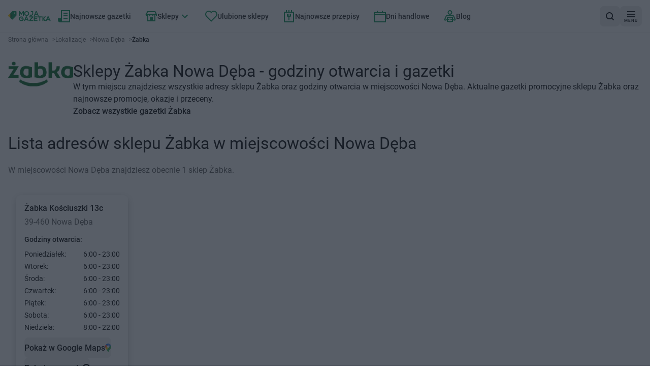

--- FILE ---
content_type: application/javascript; charset=UTF-8
request_url: https://mojagazetka.com/_next/static/chunks/4128-770f9a4fc893bfc7.js
body_size: 2935
content:
try{let e="undefined"!=typeof window?window:"undefined"!=typeof global?global:"undefined"!=typeof globalThis?globalThis:"undefined"!=typeof self?self:{},a=(new e.Error).stack;a&&(e._sentryDebugIds=e._sentryDebugIds||{},e._sentryDebugIds[a]="14e53a53-3b67-49e9-af5c-da4526da428c",e._sentryDebugIdIdentifier="sentry-dbid-14e53a53-3b67-49e9-af5c-da4526da428c")}catch(e){}"use strict";(self.webpackChunk_N_E=self.webpackChunk_N_E||[]).push([[4128],{15926:(e,a,t)=>{t.d(a,{s:()=>s});var s=function(e){return e.EASY="EASY",e.MEDIUM="MEDIUM",e.HARD="HARD",e}({})},61747:(e,a,t)=>{t.d(a,{i7:()=>C,dK:()=>h,TO:()=>o}),t(58121);var s=t(54568),r=t(7620),n=t(18842);(0,r.memo)(e=>{let{isSticky:a,children:t}=e;return(0,s.jsx)("div",{className:(0,n.Q)("bg-backgroundColor z-[1] -mx-4 gap-1 px-4 pt-2",a&&"top-0 md:sticky"),children:t})}).displayName="FiltersWrapper";var l=t(27220),i=t(7145);(0,r.memo)(e=>{let{onClick:a,dataTestId:t="FiltersClearButton"}=e,{t:r}=(0,i.Bd)(i.c7);return(0,s.jsxs)(l.$n,{dataTestId:t,onClick:a,variant:"link",className:"!text-textError flex items-center gap-2 no-underline","aria-label":r("organisms.filters.buttonClear.short"),children:[(0,s.jsx)(l.Cz,{className:"!fill-textError"}),(0,s.jsx)("span",{className:"hidden sm:block",children:r("organisms.filters.buttonClear.long")}),(0,s.jsx)("span",{className:"xs:block hidden sm:hidden",children:r("organisms.filters.buttonClear.short")})]})}).displayName="ClearButton",t(27541);var d=t(67528);function o(){let e=(0,d.bR)(),a=(0,d.LP)(),t=(0,d.ag)(),s=(0,d.pY)();return{pagesButtonAmount:(0,d.Wo)()?13:s?11:a?7:t?12:e?8:7,showNextPrevLabel:!0}}var c=t(27116);let m=(0,r.memo)(e=>{let{active:a,type:t,onClick:r,label:l,showLabel:i,dataTestId:d,big:o,className:m,href:p,style:g}=e,x=a&&p?"a":"button";return(0,s.jsx)(c.$n,{href:a?p:void 0,as:x,"data-testid":d,disabled:!a,variant:a?"primary":"secondary",className:(0,n.Q)("flex h-10 min-w-[40px] items-center gap-2 font-semibold lg:h-12 lg:min-w-[48px]",m),onClick:r,"aria-label":l,big:o,style:a?g:void 0,children:"next"===t?(0,s.jsxs)(s.Fragment,{children:[i&&(0,s.jsx)("span",{className:(0,n.Q)([!a&&"text-textTertiary"]),children:l}),(0,s.jsx)(c.Xz,{className:a?"stroke-primaryLight-50":"stroke-textTertiary"})]}):(0,s.jsxs)(s.Fragment,{children:[(0,s.jsx)(c.kn,{className:a?"stroke-primaryLight-50":"stroke-textTertiary"}),i&&(0,s.jsx)("span",{className:(0,n.Q)([!a&&"text-textTertiary"]),children:l})]})})});m.displayName="PageButtonPrevNext";var p=t(32921);let g=r.memo(e=>{let{active:a,index:t,goToPage:r,href:l}=e,i=!a&&l?"a":"button";return(0,s.jsx)(p.$n,{href:a?void 0:l,as:i,"data-testid":"page-button-".concat(t),"aria-current":a,variant:a?"contrast":"secondary",disabled:a,className:(0,n.Q)("h-10 w-full max-w-[40px] font-semibold",a&&"!bg-contrastDeepLight dark:!bg-primaryLight-50 !cursor-default"),onClick:e=>null==r?void 0:r(t,e),children:t})});g.displayName="PageButton";let x=r.memo(()=>(0,s.jsx)("div",{className:"flex h-10 w-10 items-center justify-center font-semibold",children:"..."}));x.displayName="PageSeparator";let u=e=>{let{currentPage:a,buttonsToDisplayInRow:t,pages:l,className:i,goToPage:d,urlForPage:o}=e,c=(0,r.useMemo)(()=>{let e=[],[r,n]=function(e,a,t){if(a<=2)return[a,a];if(a<=t)return[2,a-1];let s=t-2,[r,n]=[2,s],l=e-r-Math.floor((s-1)/2);return r+l<2?[r,n]=[2,n+(2-r)]:n+l>a-1?[r,n]=[r+(a-1-n),a-1]:[r,n]=[r+l,n+l],2!==r&&n!==a-1&&([r,n]=[r+1,n]),[r,n]}(a,l,t);for(let t=1;t<=l;t++)1===t||t===l||t>=r&&t<=n?e.push((0,s.jsx)(g,{goToPage:d,index:t,active:a===t,href:null==o?void 0:o(t)},t)):(2===t||t===l-1)&&e.push((0,s.jsx)(x,{},"separator-".concat(t)));return e},[a,l,t,d,o]);return(0,s.jsx)("div",{"data-testid":"PagesListButtons",className:(0,n.Q)("pagination_pages",i),children:c})},h=(0,r.memo)(e=>{let{currentPage:a,pages:t,pagesButtonAmount:r,showNextPrevLabel:l,isSticky:d,urlForPage:o}=e,{t:c}=(0,i.Bd)(i.c7);return(0,s.jsx)("nav",{role:"navigation",className:(0,n.Q)(["bg-backgroundColor -mx-4 px-4 py-2",d&&"bottom-0 md:sticky"]),"data-testid":"pageNavigation",children:(0,s.jsxs)("div",{className:"pagination",children:[(0,s.jsx)(m,{big:!0,dataTestId:"PageButtonPrev",active:1!==a,type:"prev",label:c("organisms.pagination.buttonPrevPageLabel"),showLabel:l,href:null==o?void 0:o(a-1),className:"pagination_prev"}),t>0&&(0,s.jsx)(u,{currentPage:a,pages:t,buttonsToDisplayInRow:r,urlForPage:o}),(0,s.jsx)(m,{big:!0,dataTestId:"PageButtonNext",active:a<t,type:"next",label:c("organisms.pagination.buttonNextPageLabel"),showLabel:l,href:null==o?void 0:o(a+1),className:"pagination_next"})]})})});h.displayName="Pagination",r.memo(e=>{let{active:a,letter:t,disabled:r,goToLetter:l,href:i}=e,d=a||!i||r?"button":"a";return(0,s.jsx)(p.$n,{href:a||r?void 0:i,as:d,"data-testid":"alphabet-button-".concat(t),"aria-current":a,variant:a?"contrast":"secondary",disabled:a||r,className:(0,n.Q)("h-10 min-w-[40px] px-2 text-sm font-semibold",a&&"!bg-contrastDeepLight dark:!bg-primaryLight-50 !cursor-default",r&&!a&&"!cursor-not-allowed !bg-gray-100 !text-gray-400 opacity-50"),onClick:e=>null==l?void 0:l(t,e),children:t})}).displayName="AlphabetButton";var f=t(19664),b=t.n(f),v=t(59810);let N=(0,r.memo)(e=>{let{currentDay:a,validFrom:t,validTo:r}=e,{t:n}=(0,i.Bd)(i.c7),l=(0,v._U)(a),d=(0,v._U)(t),o=(0,v._U)(r),c=-l.diff(d,"days"),m=-l.diff(o,"days");switch(!0){case c>1:return(0,s.jsx)("span",{className:"text-quaternaryLight uppercase",children:n("organisms.advertisement-paper-heading.before",{days:c})});case 1===c:return(0,s.jsx)("span",{className:"text-quaternaryLight uppercase",children:n("organisms.advertisement-paper-heading.oneDayBefore")});case!o.isValid():case m>3:return(0,s.jsx)("span",{className:"text-success uppercase",children:n("organisms.advertisement-paper-heading.valid")});case 3===m||2===m:return(0,s.jsx)("span",{className:"text-success uppercase",children:n("organisms.advertisement-paper-heading.remaining",{days:m})});case 1===m:return(0,s.jsx)("span",{className:"text-success uppercase",children:n("organisms.advertisement-paper-heading.oneDayRemaining")});case 0===Math.abs(m):return(0,s.jsx)("span",{className:"text-error uppercase",children:n("organisms.advertisement-paper-heading.lastDay")});default:return(0,s.jsx)("span",{className:"text-textError uppercase",children:n("organisms.advertisement-paper-heading.ended")})}});var y=t(87015),j=t(34975),w=t(25150),k=t.n(w);function L(e){let{badges:a,big:t,imageLazyLoad:r,isOnline:n,leafletReleaseDateLabel:l,Link:i,minimalistic:d,showImage:o=!0,translation:m}=e,{imageUrl:p,imageAlt:g,title:x,validFromLabel:u,validToLabel:h,additionalInfo:f,numberOfPages:b,badge:v,validity:N}=m;return(0,s.jsxs)("article",{className:"bg-backgroundColor dark:bg-primary-50 inline-flex w-full flex-col items-stretch rounded p-3 shadow-md transition hover:shadow-lg","data-testid":"LeafletCard",children:[(0,s.jsxs)("div",{className:k()("relative flex h-[208px] justify-center",{"lg:h-[256px]":t}),children:[o&&(0,s.jsx)(i,{className:"relative h-full w-full",children:(0,s.jsx)(c._V,{fill:!0,sizes:"264",loading:r?"lazy":"eager",priority:!r,className:"chromatic-ignore h-full w-full object-contain",src:p,alt:g})}),(0,s.jsxs)("div",{className:"absolute -bottom-1 -left-0.5 flex gap-1",children:[a,n&&(0,s.jsx)("span",{"data-testid":"isOnline",className:"darkTheme bg-contrastLight card-description rounded-sm px-1 py-1 uppercase lg:text-sm",children:v.online})]})]}),(0,s.jsxs)("div",{className:"mt-2.5 flex grow flex-col justify-between text-left",children:[(0,s.jsxs)("div",{children:[(0,s.jsx)(i,{children:(0,s.jsx)("h3",{className:k()("card-title mb-1 block",{"lg:text-md lg:mb-2 lg:font-bold":t}),children:x})}),!d&&f&&(0,s.jsx)(i,{children:(0,s.jsx)("span",{className:k()("text-textSecondary card-description mb-1 block",{"lg:mb-2 lg:text-sm lg:font-normal":t}),children:f})})]}),(0,s.jsxs)("div",{children:[(0,s.jsx)("span",{"data-testid":"releaseDateLabel",className:k()("card-description mb-2 block",{"lg:mb-4 lg:text-sm lg:font-normal":t}),children:l}),!d&&(0,s.jsxs)("div",{className:"flex justify-between gap-1 font-medium",children:[(0,s.jsxs)("span",{className:"flex items-baseline gap-1","aria-label":N,children:[(0,s.jsx)(c.P$,{className:"shrink-0 translate-y-[1px]"}),(0,s.jsx)("span",{className:k()("card-description",{"lg:text-sm lg:font-normal":t}),children:"".concat(u," - ").concat(h)})]}),(0,s.jsxs)("span",{className:"flex items-baseline gap-1",children:[(0,s.jsx)(c.$E,{className:"shrink-0 translate-y-[1px]"}),(0,s.jsx)("span",{className:k()("card-description",{"lg:text-sm lg:font-normal":t}),children:b})]})]})]})]})]})}var P=t(54662);let C=e=>{let{big:a,hrefFn:t,imageLazyLoad:r,minimalistic:n,leaflet:l,showImage:d}=e,{validTo:o,validFrom:c,id:m,showOnlineBadge:p,storeId:g,storeName:x}=l,u=function(e){let{t:a}=(0,i.Bd)(i.c7),{validFromLabel:t,validToLabel:s}=function(e){let{validFrom:a,validTo:t}=e;return{validFromLabel:(0,v.Of)((0,v._U)(a)),validToLabel:((0,v._U)(t).isValid()?(0,v.Of)((0,v._U)(t)):t)||""}}(e);return{imageAlt:a("organisms.advertisement-paper-card.imgAlt",{storeName:e.storeName,validFrom:e.validFrom,validTo:e.validTo}).replace(/<[^>]*>/g,""),imageUrl:new P.b(e.thumbnailUrls).getImage(),badge:{newOffer:a("organisms.advertisement-paper-card.badge.newOffer"),online:a("organisms.advertisement-paper-card.badge.online")},title:e.storeName,validFromLabel:t,validToLabel:s,additionalInfo:e.additionalInfo,numberOfPages:e.numberOfPages,validity:a("organisms.advertisement-paper-card.validity",{store:e.storeName,validFrom:e.validFrom,validTo:e.validTo})}}(l),h=t(g,m,1),f=(0,v.C8)(new Date);return(0,s.jsx)(j.LeafletCardWrapperClient,{className:"flex max-w-[232px] cursor-pointer items-stretch font-normal",href:h,children:(0,s.jsx)(L,{Link:e=>{let{children:a,className:t}=e;return(0,s.jsx)(b(),{prefetch:!1,href:h,className:t,children:a})},imageLazyLoad:r,big:a,translation:u,badges:(0,s.jsx)(y.BadgeIsNew,{leaflet:{validFrom:c,validTo:o,id:m},label:u.badge.newOffer}),isOnline:!!p,showImage:d,minimalistic:n,leafletReleaseDateLabel:(0,s.jsx)(N,{currentDay:f,validFrom:c,validTo:o,storeName:x})})})};t(15926)}}]);

--- FILE ---
content_type: application/javascript; charset=UTF-8
request_url: https://mojagazetka.com/_next/static/chunks/1480-ff5b6f16aed99ff9.js
body_size: 5490
content:
try{let e="undefined"!=typeof window?window:"undefined"!=typeof global?global:"undefined"!=typeof globalThis?globalThis:"undefined"!=typeof self?self:{},t=(new e.Error).stack;t&&(e._sentryDebugIds=e._sentryDebugIds||{},e._sentryDebugIds[t]="c0349fd4-7752-479a-85a9-4e83c429dd86",e._sentryDebugIdIdentifier="sentry-dbid-c0349fd4-7752-479a-85a9-4e83c429dd86")}catch(e){}"use strict";(self.webpackChunk_N_E=self.webpackChunk_N_E||[]).push([[1480],{3307:(e,t,s)=>{s.d(t,{F:()=>n.useLocationMap});var n=s(46533)},7879:(e,t,s)=>{s.d(t,{B:()=>n});let n=(0,s(96442).default)(()=>Promise.all([s.e(9031),s.e(9799),s.e(7338)]).then(s.bind(s,57338)),{loadableGenerated:{webpack:()=>[57338]},ssr:!1})},8302:(e,t,s)=>{s.d(t,{lG:()=>i.Dialog,ul:()=>n.ButtonsList,wC:()=>r.EmptyList});var n=s(81838),r=s(46314),i=s(27974)},27974:(e,t,s)=>{s.r(t),s.d(t,{Dialog:()=>u,default:()=>h});var n=s(54568),r=s(6676),i=s(81308),a=s(7620),o=s(16937),l=s(69607),d=s(25150),c=s.n(d);function u(e){let{setIsDialogOpen:t,dataCy:s,dataTestId:d,className:u,classNameDialogWrapper:h,...g}=e,{title:m,children:p,isOpen:f}=g,y=a.useRef(null),{overlayProps:N,underlayProps:b}=(0,r.e)(g,y);(0,r.H_)();let{modalProps:k}=(0,r.hS)(),{dialogProps:C,titleProps:x}=(0,o.s)(g,y),w=(0,i.zh)({hold:!f,to:{backgroundColor:f?"rgba(0, 0, 0, 0.56)":"rgba(0, 0, 0, 0)"},from:{backgroundColor:"rgba(0, 0, 0, 0)"},delay:150,onRest:()=>{f||t(!1)}}),D=(0,i.zh)({hold:!f,from:{y:40,opacity:0},to:{y:40*!f,opacity:+!!f},config:{tension:200}});return(0,n.jsx)(r.Sf,{children:(0,n.jsx)(i.CS.div,{style:w,"data-testid":"backdrop",className:"bg-primaryLight-500 fixed bottom-0 left-0 right-0 top-0 z-[10000] flex items-start justify-center p-2",...b,children:(0,n.jsx)(l.n1,{contain:!0,restoreFocus:!0,autoFocus:!0,children:(0,n.jsx)(i.CS.div,{"data-cy":s,"data-testid":d,...N,...C,...k,ref:y,className:c()("max-w-full grow lg:max-w-screen-lg",h),style:D,children:(0,n.jsxs)("section",{className:c()("bg-backgroundColor text-textPrimary w-full rounded-lg shadow-lg",u),children:[m&&(0,n.jsx)("h3",{...x,className:"hidden",children:m}),p]})})})})})}let h=u},41081:(e,t,s)=>{s.d(t,{ButtonShowOnMapClient:()=>a});var n=s(54568),r=s(7620),i=s(3307);let a=e=>{let{className:t,children:s,locationId:a}=e,{setSelectedMarker:o}=(0,i.F)(),l=(0,r.useCallback)(()=>{var e;null==(e=document.querySelector(".leaflet-container"))||e.scrollIntoView({behavior:"smooth",block:"end"}),o(a)},[a,o]);return(0,n.jsx)("div",{className:t,onClick:l,children:s})}},46314:(e,t,s)=>{s.d(t,{EmptyList:()=>i});var n=s(54568),r=s(27220);let i=(0,s(7620).memo)(e=>{let{onClear:t,label:s,buttonLabel:i}=e;return(0,n.jsxs)("div",{"data-cy":"EmptyList",className:"flex flex-col gap-4",children:[(0,n.jsx)("span",{className:"link-normal block w-full p-4 text-center",children:s}),(0,n.jsx)("div",{className:"flex justify-center",children:(0,n.jsx)(r.$n,{onClick:t,children:i})})]})});i.displayName="EmptyList"},46533:(e,t,s)=>{s.r(t),s.d(t,{LocationMapProvider:()=>h,useLocationMap:()=>g});var n=s(54568),r=s(7620),i=s(14627);function a(e,t){let s=arguments.length>2&&void 0!==arguments[2]?arguments[2]:{};1===t.length?function(e,t,s){let{fly:n,zoom:r=17,withActiveArea:i=!0}=s;i&&e.setActiveArea({position:"absolute",top:"0",left:"0",right:"220px",height:"100%"}),n?e.flyTo(t,r):e.setView(t,r),i&&e.setActiveArea({position:"absolute",top:"0",left:"0",right:"0",height:"100%"})}(e,[+t[0].lat,+t[0].lng],s):t.length>1&&function(e,t,s){let{fly:n}=s;n?e.flyToBounds(t):e.fitBounds(t)}(e,t.map(e=>[+e.lat,+e.lng]),s)}let{createContext:o,useContext:l}=r,d={selectedMarker:null,userGeoLocation:null,isWatchingUserGeoLocation:!1,markers:[],mapPosition:{center:{lat:0,lng:0},zoom:0}},c={isSearching:!1,state:d,localiseUserAndFlyTo:()=>{},boundToMarkers:()=>{},boundToCityName:()=>{},boundToMarkerIds:()=>{},setMap:()=>{},setSelectedMarker:()=>{},setMarkers:()=>{},setMapPosition:()=>{}},u=o(c),h=e=>{let{children:t}=e,s=(0,r.useRef)(null),[o,l]=(0,r.useState)(d),{isWatchingUserGeoLocation:h,userGeoLocation:g,markers:m}=o,p=!g&&h,f=(0,r.useCallback)(e=>{s.current=e},[]),y=(0,r.useCallback)(e=>{l(t=>({...t,markers:e}))},[]),N=(0,r.useCallback)(e=>{l(t=>({...t,selectedMarker:e}))},[]),b=(0,r.useCallback)(e=>{l(t=>({...t,mapPosition:e}))},[]),{localiseUserAndFlyTo:k}=function(e){let{setState:t,isWatchingUserGeoLocation:s,mapRef:n}=e,a=(0,r.useRef)(!1),o=(0,i.mJ)({enableTracing:s}),l=(0,r.useCallback)(()=>{var e;a.current&&n.current&&o&&o.lng&&o.lat&&(null==(e=n.current)||e.flyTo([o.lat,o.lng],14),a.current=!1)},[n,o]),d=(0,r.useCallback)(()=>{t(e=>({...e,isWatchingUserGeoLocation:!0})),a.current=!0,l()},[l,t]);return(0,r.useEffect)(()=>{t(e=>({...e,userGeoLocation:o})),l()},[l,t,o]),{localiseUserAndFlyTo:d}}({setState:l,isWatchingUserGeoLocation:h,mapRef:s}),{boundToMarkers:C}=function(e){return{boundToMarkers:(0,r.useCallback)((t,s)=>{e&&a(e,t,s)},[e])}}(s.current),{boundToCityName:x}=function(e,t){return{boundToCityName:(0,r.useCallback)((s,n)=>{e&&function(e,t,s){let n=arguments.length>3&&void 0!==arguments[3]?arguments[3]:{},r=t.filter(e=>e.locationName===s);0!==r.length&&a(e,r,n)}(e,t,s,n)},[t,e])}}(s.current,m),{boundToMarkerIds:w}=function(e,t){return{boundToMarkerIds:(0,r.useCallback)((s,n)=>{e&&function(e,t,s){let n=arguments.length>3&&void 0!==arguments[3]?arguments[3]:{},r=s.map(e=>t.find(t=>t.id===e)).filter(Boolean);0!==r.length&&a(e,r,n)}(e,t,s,n)},[t,e])}}(s.current,m),D=(0,r.useMemo)(()=>({...c,boundToCityName:x,boundToMarkerIds:w,boundToMarkers:C,isSearching:p,localiseUserAndFlyTo:k,setMap:f,setMarkers:y,setMapPosition:b,setSelectedMarker:N,state:o}),[x,w,C,p,k,f,b,y,N,o]);return(0,n.jsx)(u.Provider,{value:D,children:t})};function g(){return l(u)}},54505:(e,t,s)=>{s.d(t,{nX:()=>o});class n{static noInfo(){return new n([{dayOfWeek:"MONDAY",start:null,end:null,status:"NO_INFO"},{dayOfWeek:"TUESDAY",start:null,end:null,status:"NO_INFO"},{dayOfWeek:"WEDNESDAY",start:null,end:null,status:"NO_INFO"},{dayOfWeek:"THURSDAY",start:null,end:null,status:"NO_INFO"},{dayOfWeek:"FRIDAY",start:null,end:null,status:"NO_INFO"},{dayOfWeek:"SATURDAY",start:null,end:null,status:"NO_INFO"},{dayOfWeek:"SUNDAY",start:null,end:null,status:"NO_INFO"}])}get 0(){return this.workingHours[0]}get 1(){return this.workingHours[1]}get 2(){return this.workingHours[2]}get 3(){return this.workingHours[3]}get 4(){return this.workingHours[4]}get 5(){return this.workingHours[5]}get 6(){return this.workingHours[6]}get length(){return 7}getDayWorkingHours(e){return this.workingHours.find(t=>t.dayOfWeek===e)}isOpenOnDay(e){let t=this.getDayWorkingHours(e);return(null==t?void 0:t.status)==="STANDARD"&&null!==t.start&&null!==t.end}getOpeningHours(e){let t=this.getDayWorkingHours(e);return(null==t?void 0:t.status)==="STANDARD"&&t.start&&t.end?"".concat(t.start," - ").concat(t.end):null}getAllWorkingHours(){return this.workingHours}isClosedWholeDay(e){let t=this.getDayWorkingHours(e);return(null==t?void 0:t.status)==="CLOSED_WHOLE_DAY"}getOpeningHoursSpecification(){let e={MONDAY:"Monday",TUESDAY:"Tuesday",WEDNESDAY:"Wednesday",THURSDAY:"Thursday",FRIDAY:"Friday",SATURDAY:"Saturday",SUNDAY:"Sunday"},t={};for(let s of this.workingHours)t[e[s.dayOfWeek]]=this.getOpeningHoursSpecificationForDay(s);return t}getFormattedOpeningHours(e,t){let s=this.getDayWorkingHours(e);if(!s)return t("noInfo");let n=this.getRawOpeningHoursString(s);return this.handleOpeningTimeToView(n,t)}getFormattedOpeningHoursForDay(e,t){let s=this.getRawOpeningHoursString(e);return this.handleOpeningTimeToView(s,t)}getOpeningHoursSpecificationForDay(e){if("OPENED_WHOLE_DAY"===e.status)return{opens:"00:00",closes:"23:59"};if("CLOSED_WHOLE_DAY"===e.status)return{opens:"00:00",closes:"00:00"};if("NO_INFO"===e.status)return null;if("STANDARD"===e.status&&e.start&&e.end)return{opens:e.start.length>5?e.start.slice(0,-3):e.start,closes:e.end.length>5?e.end.slice(0,-3):e.end};throw Error("Unexpected opening hours format: ".concat(JSON.stringify(e)))}getRawOpeningHoursString(e){return"CLOSED_WHOLE_DAY"===e.status?"closed":"NO_INFO"===e.status?"noInfo":"OPENED_WHOLE_DAY"===e.status?"wholeDay":"STANDARD"===e.status&&e.start&&e.end?"".concat(e.start,"-").concat(e.end):"noInfo"}handleOpeningTimeToView(e,t){return this.checkIfTimeNeedsReformat(e)?["closed","noInfo","wholeDay"].includes(e)?t(e):this.formatOpeningTimeToView(e):e}checkIfTimeNeedsReformat(e){return!!["closed","noInfo","wholeDay"].includes(e)||/^\d{2}:\d{2}(:\d{2})?-\d{2}:\d{2}(:\d{2})?$/.test(e)}formatOpeningTimeToView(e){let[t,s]=e.split("-");return"".concat(r(t)," - ").concat(r(s))}[Symbol.iterator](){return this.workingHours[Symbol.iterator]()}constructor(e){this.workingHours=[...e]}}let r=e=>{let t=e.split(":"),s=Number.parseInt(t[0],10),n=t[1];return"".concat(s,":").concat(n)};class i{validatePostCode(e){return/\d{2}-\d{3}/.test(e)}getFullViewAddress(e){return"".concat(this.getStreetViewAddress(e),", ").concat(this.getViewPostCodeAndCity())}getStreetViewAddress(e){return this.street||this.buildingNumber?!this.street&&this.buildingNumber?this.buildingNumber:!this.buildingNumber&&this.street?this.street:"".concat(this.street," ").concat(this.buildingNumber):e}getViewAddress(e){return"".concat(this.city,", ").concat(this.getStreetViewAddressShorter(e))}getStreetViewAddressShorter(e){return this.street||this.buildingNumber?!this.street&&this.buildingNumber?this.buildingNumber:!this.buildingNumber&&this.street?this.street:"".concat(this.street," ").concat(this.buildingNumber):e}getViewPostCodeAndCity(){return this.validatePostCode(this.postalCode)?"".concat(this.postalCode," ").concat(this.city):this.city}getRegion(){return this.district||this.province}getCityNormalized(){return this.normalizedCity}constructor(e,t,s,n,r,i,a){this.city=e,this.province=t,this.district=s,this.street=n,this.buildingNumber=r,this.postalCode=i,this.normalizedCity=a}}class a{toMarker(e){return{id:this.id,lat:this.coordinates.latitude,lng:this.coordinates.longitude,logo:e,locationName:this.address.city}}constructor(e,t,s,n,r,i){this.id=e,this.coordinates=t,this.address=s,this.workingHours=n,this.storeId=r,this.distance=i}}class o{static createLocationAddress(e){return new i(e.city,e.province,e.district,e.street,e.buildingNumber,e.postalCode,e.normalizedCity)}static createLocationWorkingHours(e){return e?new n(e):n.noInfo()}static fromDto(e){let t=this.createLocationAddress(e.address),s=this.createLocationWorkingHours(e.workingHours);return new a(e.id,e.coordinates,t,s,e.storeId,e.distance)}static fromDtoArray(e){return e.map(e=>this.fromDto(e))}static toDto(e){return{id:e.id,coordinates:{latitude:e.coordinates.latitude,longitude:e.coordinates.longitude},address:{city:e.address.city,province:e.address.province,district:e.address.district,street:e.address.street,buildingNumber:e.address.buildingNumber,postalCode:e.address.postalCode,normalizedCity:e.address.normalizedCity},workingHours:e.workingHours.getAllWorkingHours(),storeId:e.storeId,distance:e.distance}}static toDtoArray(e){return e.map(e=>this.toDto(e))}}},62267:(e,t,s)=>{s.d(t,{KC:()=>v,Cz:()=>c,w$:()=>I,KX:()=>h});var n=s(54568),r=s(7620),i=s(27220);function a(e){return null}a.getCollectionNode=function*(e,t){var s;let{childItems:n,title:i,children:a}=e,o=e.title||e.children,l=e.textValue||("string"==typeof o?o:"")||e["aria-label"]||"";l||null==t||t.suppressTextValueWarning,yield{type:"item",props:e,rendered:o,textValue:l,"aria-label":e["aria-label"],hasChildNodes:null!=(s=e).hasChildItems?s.hasChildItems:!!(s.childItems||s.title&&r.Children.count(s.children)>0),*childNodes(){if(n)for(let e of n)yield{type:"item",value:e};else if(i){let e=[];r.Children.forEach(a,t=>{e.push({type:"item",element:t})}),yield*e}}}};var o=s(7145),l=s(18842);function d(e,t,s){var n;return e?(n=e,t.filter(e=>e.toLowerCase().split(/[ -]/).concat(e.toLowerCase()).some(e=>0===e.indexOf(n.toLowerCase())))):null!=s?s:t}let c=(0,r.memo)(e=>{let{options:t,initOptions:s,onSelectionChange:c,big:u,className:h,label:g,onValueChange:m}=e,{t:p}=(0,o.Bd)("feature-shop-location"),{t:f}=(0,o.Bd)(o.c7),[y,N]=(0,r.useState)(""),b=function(e,t,s){return(0,r.useMemo)(()=>d(e,t,s).slice(0,50).sort((e,t)=>e.localeCompare(t)),[s,e,t])}(y,t,s),k=(0,r.useMemo)(()=>b.map(e=>({name:e})),[b]),C=(0,r.useCallback)(e=>(function(e,t,s,n){var r;if("Enter"!==e.key)return;let i=n.value,a=null!=(r=s[0])?r:"";setTimeout(()=>{!n.value&&i&&t(null!=a?a:"")},500)})(e,c,b,document.getElementById(f("organisms.shop-locations.input-id"))),[c,b,f]),x=(0,r.useCallback)(e=>{N(e),null==m||m(e,d(e,t,s).length)},[s,m,t]);return(0,n.jsx)(i.a3,{id:f("organisms.shop-locations.input-id"),buttonIcon:(0,n.jsxs)(n.Fragment,{children:[(0,n.jsx)(i.NX,{className:(0,l.Q)("opacity-60",u&&"lg:hidden")}),(0,n.jsx)(i.pX,{pathClassName:"stroke-textPrimary",className:(0,l.Q)("hidden translate-x-[14px] opacity-60",u&&"lg:block")})]}),className:h,classNameInput:(0,l.Q)(u&&"lg:min-h-[80px] lg:text-lg lg:pl-[80px]"),classNameLabel:(0,l.Q)(u?"header2 !text-lg text-center font-bold !mb-4":"hidden"),dataCy:"LocationSearch",defaultItems:k,label:null!=g?g:p("inputSearchCity.label"),listEmptyNode:(0,n.jsx)("span",{children:p("inputSearchCity.emptyList")}),onInputChange:x,placeholder:p("inputSearchCity.placeholder"),onKeyDown:C,onSelectionChange:c,children:e=>{let{name:t}=e;return(0,n.jsx)(a,{textValue:t,children:(0,n.jsx)(i.kY,{children:e=>{let{isSelected:s,isFocused:r,inputValue:a}=e;return(0,n.jsxs)("div",{className:(0,l.Q)("flex items-center gap-4",u&&"lg:gap-8 lg:pl-6"),children:[(0,n.jsx)(i.H,{className:(0,l.Q)((s||r)&&"fill-primary-500")}),(0,n.jsx)(i.Fz,{text:t,bolded:a,className:(0,l.Q)(u&&"lg:text-lg")})]})}})},t)}})});var u=s(3307);function h(e){let{getLocationById:t}=e,{setSelectedMarker:s,state:{selectedMarker:n}}=(0,u.F)(),[i,a]=(0,r.useState)(null),{boundToMarkerIds:o}=(0,u.F)(),l=(0,r.useCallback)(()=>{a(null),s(null)},[s]);return(0,r.useEffect)(()=>{null!==n&&t&&(t(n).then(a),o([n]))},[o,t,n]),{onCloseDetails:l,locationDetails:i,setSelectedMarker:s,selectedMarker:n}}var g=s(19664),m=s.n(g),p=s(24150),f=s(27116);let y=e=>{let{onClick:t}=e,{t:s}=(0,o.Bd)(o.c7);return(0,n.jsxs)(f.$n,{variant:"clear",className:"text-secondary gap-2",onClick:t,children:[(0,n.jsx)("span",{className:"paragraph",children:s("organisms.shopLocationDetails.buttonClose")}),(0,n.jsx)(f.ie,{className:"!stroke-secondary"})]})};function N(e){let{locationDetails:t,storeName:s,isStoreNameVisible:r}=e,{t:i}=(0,o.Bd)(o.c7);return(0,n.jsxs)(n.Fragment,{children:[r&&(0,n.jsx)("div",{children:s}),(0,n.jsx)("div",{className:"link-normal mb-2 block",children:(0,n.jsx)("span",{children:t.address.getStreetViewAddress(i("organisms.shopLocationDetails.noAddressLabel"))})}),(0,n.jsx)("span",{className:"paragraph text-textSecondary block",children:t.address.getViewPostCodeAndCity()})]})}var b=s(59810);let k=e=>{let{workingHours:t,className:s,hideTitle:r,classNameDayRow:i}=e,{t:a}=(0,o.Bd)(o.c7),d=(0,b.yf)().day();return(0,n.jsxs)("div",{className:(0,l.Q)("mb-3 lg:mb-6",s),"data-testid":"LocationHours",children:[!r&&(0,n.jsx)("span",{className:"link-small mb-2 block",children:a("organisms.shopLocationDetails.openHours")}),Array.from(t).map((e,s)=>{let r=C(e.dayOfWeek),o=t.getFormattedOpeningHoursForDay(e,e=>a("organisms.shopLocationDetails.openingValue.".concat(e)));return(0,n.jsxs)("div",{"data-testid":r,className:(0,l.Q)("paragraph-small flex justify-between gap-4 leading-5 lg:leading-6",d===s+1&&"!font-bold",i),children:[(0,n.jsx)("span",{children:a("organisms.shopLocationDetails.".concat(r))}),(0,n.jsx)("span",{className:"whitespace-nowrap break-normal","data-chromatic":"ignore","data-testid":"openingHour",children:o})]},e.dayOfWeek)})]})},C=e=>({MONDAY:"mon",TUESDAY:"tue",WEDNESDAY:"wed",THURSDAY:"thu",FRIDAY:"fri",SATURDAY:"sat",SUNDAY:"sun"})[e]||e.toLowerCase();var x=s(32536);let w=e=>{let{lat:t,lng:s,children:r,className:i}=e,a="https://www.google.com/maps/dir/?api=1&destination=".concat(t,",").concat(s,"&travelmode=driving");return(0,n.jsx)("a",{target:"_blank",href:a,rel:"noopener noreferrer",className:i,children:r})},D=e=>{let{lat:t,lng:s}=e,{t:r}=(0,o.Bd)(o.c7);return(0,n.jsx)(w,{lat:t.toString(),lng:s.toString(),className:"-mt-4 flex w-full",children:(0,n.jsxs)(f.$n,{variant:"clear",className:"gap-2 px-0",children:[(0,n.jsx)("span",{className:"link-normal",children:r("organisms.shopLocationDetails.buttonGoogleMapsDirection")}),(0,n.jsx)(x.default,{style:{width:12,height:17},src:"/shop-location-abstract/google-maps-icon.svg",alt:"Google Maps Icon",width:12,height:17})]})})},v=r.memo(e=>{let{locationDetails:t,store:s,onClose:r}=e,{url:i}=(0,p.Ck)();return(0,n.jsxs)("div",{"data-testid":"LocationDetails",className:(0,l.Q)("bg-primary-50 flex min-w-[220px] flex-col justify-center rounded-lg p-4 shadow-md","absolute bottom-2 right-2 top-2 z-[1000] min-w-[208px] max-w-[33%] overflow-y-auto"),"data-shop-id":t.id,children:[(0,n.jsx)("div",{className:"mb-3 lg:mb-6",children:(0,n.jsx)("span",{className:"link-normal",children:s.name})}),(0,n.jsx)("div",{className:"mb-2 lg:mb-4","data-testid":"LocationAddress",children:(0,n.jsx)(m(),{prefetch:!1,href:i(s.id,t),children:(0,n.jsx)(N,{locationDetails:t})})}),(0,n.jsx)(k,{workingHours:t.workingHours}),(0,n.jsx)(D,{lng:t.coordinates.longitude,lat:t.coordinates.latitude}),(0,n.jsx)(y,{onClick:r})]})});v.displayName="LocationDetailsInMapClient";var O=s(7879),A=s(85265),j=s(54505);let I=(0,r.memo)(e=>{let{stores:t,markers:s,mapWrapperClassName:i}=e,{onCloseDetails:a,locationDetails:o,selectedMarker:d,setSelectedMarker:c}=h({getLocationById:(0,r.useCallback)(e=>e?(0,A.eB)(e).then(e=>e?j.nX.fromDto(e):null):Promise.resolve(null),[])}),u=(0,r.useMemo)(()=>{if(!(null==o?void 0:o.storeId))return null;let e=t.find(e=>{let{id:t}=e;return t===o.storeId});return null!=e?e:null},[null==o?void 0:o.storeId,t]);return(0,n.jsx)(O.B,{markersCluster:{markers:s,onClick:c,selectedMarker:d},className:(0,l.Q)("-mx-4",i),children:o&&u&&(0,n.jsx)(v,{locationDetails:o,store:u,onClose:a})})})},77789:(e,t,s)=>{s.d(t,{ButtonMyLocationClient:()=>i});var n=s(54568),r=s(3307);let i=e=>{let{loadingChild:t,staticChild:s}=e,{localiseUserAndFlyTo:i,isSearching:a}=(0,r.F)();return(0,n.jsx)("div",{onClick:i,children:a?t:s})}},85265:(e,t,s)=>{s.d(t,{eB:()=>l,E5:()=>a,Kn:()=>o});var n=s(19873),r=s(58121),i=s(49979);function a(){return(0,n.useQuery)({queryKey:["categories"],queryFn:()=>(function(){let e=r.i.NEXT_PUBLIC_APP_COUNTRY||i.JW.pl,t="".concat(r.i.NEXT_PUBLIC_APP_ORIGIN,"/api/api-v2/categories");return fetch(t,{headers:{"Content-Type":"application/json","X-Country":e},next:{revalidate:360,tags:["leaflets"]}}).then(e=>{if(!e.ok)throw Error("fetchCategories: Network response was not ok; url: "+t);return e.json()})})()})}function o(){return(0,n.useQuery)({queryKey:["stores"],queryFn:()=>(function(){let e=r.i.NEXT_PUBLIC_APP_COUNTRY||i.JW.pl;return fetch("".concat(r.i.NEXT_PUBLIC_APP_ORIGIN,"/api/api-v2/stores"),{headers:{"Content-Type":"application/json","X-Country":e},next:{revalidate:360,tags:["leaflets"]}}).then(e=>{if(!e.ok)throw Error("fetchStores: Network response was not ok");return e.json()})})()})}function l(e){let t=r.i.NEXT_PUBLIC_APP_COUNTRY||i.JW.pl,s="".concat(r.i.NEXT_PUBLIC_APP_ORIGIN,"/api/api-v2/locations/").concat(e);return fetch(s,{headers:{"Content-Type":"application/json","X-Country":t,"X-Device":"WEB"},next:{revalidate:360,tags:["locations"]}}).then(e=>{if(!e.ok)throw Error("fetchLocationDetails: Network response was not ok, url: "+s);return e.json()})}s(54505)}}]);

--- FILE ---
content_type: application/javascript; charset=UTF-8
request_url: https://mojagazetka.com/_next/static/chunks/9215-856e5f81a1c57ec8.js
body_size: 1797
content:
try{let e="undefined"!=typeof window?window:"undefined"!=typeof global?global:"undefined"!=typeof globalThis?globalThis:"undefined"!=typeof self?self:{},a=(new e.Error).stack;a&&(e._sentryDebugIds=e._sentryDebugIds||{},e._sentryDebugIds[a]="44e77fda-8eb4-4b67-8fd5-a5fb5761dc31",e._sentryDebugIdIdentifier="sentry-dbid-44e77fda-8eb4-4b67-8fd5-a5fb5761dc31")}catch(e){}"use strict";(self.webpackChunk_N_E=self.webpackChunk_N_E||[]).push([[9215],{25121:(e,a,t)=>{t.d(a,{M:()=>r});var n=t(7620),l=t(7145),d=t(85790);function r(){let{t:e}=(0,l.Bd)(d.s1),{t:a}=(0,l.Bd)(d.c7);return(0,n.useMemo)(()=>({breadcrumb:null,label:a("pages.articlesRank.label"),pathname:e("pages.articlesRank.pathname"),url:function(){let{page:a}=arguments.length>0&&void 0!==arguments[0]?arguments[0]:{};return e("pages.articlesRank.url",{page:null!=a?a:1})}}),[a,e])}},30221:(e,a,t)=>{t.d(a,{$$:()=>h,CU:()=>k,Cz:()=>v,H:()=>f,J6:()=>D,Kq:()=>m,NX:()=>o,Ux:()=>B,Xz:()=>d,YT:()=>w,Z6:()=>u,cE:()=>r,ie:()=>i,jC:()=>G,jJ:()=>y,kH:()=>s,kn:()=>l,oC:()=>P,pX:()=>c,qx:()=>g,qy:()=>b,sP:()=>I,xD:()=>p});var n=t(96442);let l=(0,n.default)(()=>t.e(7677).then(t.bind(t,47677)),{loadableGenerated:{webpack:()=>[47677]}}),d=(0,n.default)(()=>t.e(5140).then(t.bind(t,45140)),{loadableGenerated:{webpack:()=>[45140]}}),r=(0,n.default)(()=>t.e(6548).then(t.bind(t,16548)),{loadableGenerated:{webpack:()=>[16548]}});(0,n.default)(()=>t.e(9794).then(t.bind(t,59794)),{loadableGenerated:{webpack:()=>[59794]}});let b=(0,n.default)(()=>t.e(166).then(t.bind(t,50166)),{loadableGenerated:{webpack:()=>[50166]}}),i=(0,n.default)(()=>t.e(7942).then(t.bind(t,67942)),{loadableGenerated:{webpack:()=>[67942]}}),u=(0,n.default)(()=>t.e(9150).then(t.bind(t,39150)),{loadableGenerated:{webpack:()=>[39150]}}),o=(0,n.default)(()=>t.e(7111).then(t.bind(t,57111)),{loadableGenerated:{webpack:()=>[57111]}}),c=(0,n.default)(()=>t.e(2286).then(t.bind(t,2286)),{loadableGenerated:{webpack:()=>[2286]}});(0,n.default)(()=>t.e(6822).then(t.bind(t,36822)),{loadableGenerated:{webpack:()=>[36822]}});let s=(0,n.default)(()=>t.e(6278).then(t.bind(t,16278)),{loadableGenerated:{webpack:()=>[16278]}}),p=(0,n.default)(()=>t.e(8224).then(t.bind(t,88224)),{loadableGenerated:{webpack:()=>[88224]}});(0,n.default)(()=>t.e(5078).then(t.bind(t,5078)),{loadableGenerated:{webpack:()=>[5078]}});let h=(0,n.default)(()=>t.e(9038).then(t.bind(t,26657)),{loadableGenerated:{webpack:()=>[26657]}}),f=(0,n.default)(()=>t.e(3467).then(t.bind(t,93467)),{loadableGenerated:{webpack:()=>[93467]}});(0,n.default)(()=>t.e(5461).then(t.bind(t,35461)),{loadableGenerated:{webpack:()=>[35461]}}),(0,n.default)(()=>t.e(3764).then(t.bind(t,3764)),{loadableGenerated:{webpack:()=>[3764]}});let g=(0,n.default)(()=>t.e(5400).then(t.bind(t,15400)),{loadableGenerated:{webpack:()=>[15400]}}),m=(0,n.default)(()=>t.e(3290).then(t.bind(t,33290)),{loadableGenerated:{webpack:()=>[33290]}});(0,n.default)(()=>t.e(2949).then(t.bind(t,12949)),{loadableGenerated:{webpack:()=>[12949]}});let k=(0,n.default)(()=>t.e(854).then(t.bind(t,50854)),{loadableGenerated:{webpack:()=>[50854]}}),w=(0,n.default)(()=>t.e(7446).then(t.bind(t,37446)),{loadableGenerated:{webpack:()=>[37446]}}),G=(0,n.default)(()=>t.e(9307).then(t.bind(t,9307)),{loadableGenerated:{webpack:()=>[9307]}}),v=(0,n.default)(()=>t.e(1488).then(t.bind(t,61488)),{loadableGenerated:{webpack:()=>[61488]}}),y=(0,n.default)(()=>t.e(4021).then(t.bind(t,94021)),{loadableGenerated:{webpack:()=>[94021]}}),B=(0,n.default)(()=>t.e(7353).then(t.bind(t,67353)),{loadableGenerated:{webpack:()=>[67353]}}),P=(0,n.default)(()=>t.e(8244).then(t.bind(t,48244)),{loadableGenerated:{webpack:()=>[48244]}}),I=(0,n.default)(()=>t.e(334).then(t.bind(t,40334)),{loadableGenerated:{webpack:()=>[40334]}}),D=(0,n.default)(()=>t.e(7138).then(t.bind(t,97138)),{loadableGenerated:{webpack:()=>[97138]}});(0,n.default)(()=>t.e(4441).then(t.bind(t,54441)),{loadableGenerated:{webpack:()=>[54441]}})},32921:(e,a,t)=>{t.d(a,{$n:()=>u,P9:()=>b,xj:()=>i,y$:()=>r,mc:()=>d.m,GL:()=>o,_x:()=>c,kn:()=>l.kn,Xz:()=>l.Xz,cE:()=>l.cE,qy:()=>l.qy,ie:()=>l.ie,Z6:()=>l.Z6,sP:()=>l.sP,kH:()=>l.kH,$$:()=>l.$$,H:()=>l.H,qx:()=>l.qx,CU:()=>l.CU,jC:()=>l.jC,YT:()=>l.YT,Cz:()=>l.Cz});var n=t(96442),l=t(30221);(0,n.default)(()=>Promise.all([t.e(6056),t.e(9607),t.e(7866),t.e(1693),t.e(6676),t.e(1231)]).then(t.bind(t,91231)),{loadableGenerated:{webpack:()=>[91231]}}),(0,n.default)(()=>t.e(348).then(t.bind(t,348)),{loadableGenerated:{webpack:()=>[348]}}),(0,n.default)(()=>t.e(7933).then(t.bind(t,27933)),{loadableGenerated:{webpack:()=>[27933]}});var d=t(89564);t(70701),t(48468);let r=(0,n.default)(()=>t.e(2156).then(t.bind(t,42156)),{loadableGenerated:{webpack:()=>[42156]}}),b=(0,n.default)(()=>t.e(6058).then(t.bind(t,36058)),{loadableGenerated:{webpack:()=>[36058]}}),i=(0,n.default)(()=>t.e(7178).then(t.bind(t,47178)),{loadableGenerated:{webpack:()=>[47178]}}),u=(0,n.default)(()=>t.e(3265).then(t.bind(t,13265)),{loadableGenerated:{webpack:()=>[13265]}});(0,n.default)(()=>Promise.resolve().then(t.bind(t,53905)),{loadableGenerated:{webpack:()=>[53905]}}),(0,n.default)(()=>Promise.all([t.e(7866),t.e(3871)]).then(t.bind(t,46191)),{loadableGenerated:{webpack:()=>[46191]}});let o=(0,n.default)(()=>Promise.all([t.e(6056),t.e(7866),t.e(3052),t.e(5338)]).then(t.bind(t,5338)),{loadableGenerated:{webpack:()=>[5338]}});(0,n.default)(()=>t.e(1307).then(t.bind(t,41307)),{loadableGenerated:{webpack:()=>[41307]}}),(0,n.default)(()=>t.e(5208).then(t.bind(t,75208)),{loadableGenerated:{webpack:()=>[75208]}}),(0,n.default)(()=>t.e(3530).then(t.bind(t,3530)),{loadableGenerated:{webpack:()=>[3530]}}),(0,n.default)(()=>t.e(6600).then(t.bind(t,36600)),{loadableGenerated:{webpack:()=>[36600]}}),(0,n.default)(()=>t.e(9547).then(t.bind(t,39547)),{loadableGenerated:{webpack:()=>[39547]}}),(0,n.default)(()=>t.e(6657).then(t.bind(t,49038)),{loadableGenerated:{webpack:()=>[49038]}}),(0,n.default)(()=>t.e(9729).then(t.bind(t,99729)),{loadableGenerated:{webpack:()=>[99729]}}),(0,n.default)(()=>t.e(8540).then(t.bind(t,78540)),{loadableGenerated:{webpack:()=>[78540]}}),(0,n.default)(()=>t.e(3162).then(t.bind(t,53162)),{loadableGenerated:{webpack:()=>[53162]}});let c=(0,n.default)(()=>t.e(60).then(t.bind(t,30060)),{loadableGenerated:{webpack:()=>[30060]}});(0,n.default)(()=>Promise.all([t.e(1308),t.e(6245)]).then(t.bind(t,76245)),{loadableGenerated:{webpack:()=>[76245]}})},48468:(e,a,t)=>{t.d(a,{_:()=>l});var n=t(54568);let l=e=>{let{className:a,alt:t,priority:l,fill:d,...r}=e;return(0,n.jsx)("img",{className:a,alt:t,...r})}},54662:(e,a,t)=>{t.d(a,{b:()=>n});class n{getImage(){return this.imagesByType.webp||this.imagesByType.jpeg||this.imagesByType.png||""}has(){return!!this.getImage()}constructor(e){this.imagesByType=e}}},61231:(e,a,t)=>{function n(e,a){var t;return e("pages.newAdvertisingPapers.url",{page:null!=(t=null==a?void 0:a.page)?t:1})+function(e){var a,t,n;if(!e||!e.category&&!e.store&&!e.favorite)return"";let l=(null!=(a=e.category)?a:[]).map(e=>"category=".concat(encodeURI(e))),d=(null!=(t=e.store)?t:[]).map(e=>"store=".concat(encodeURI(e))),r=(null!=(n=e.favorite)?n:[]).map(e=>"favorite=".concat(encodeURI(e)));return"?".concat([...l,...d,...r].join("&"))}(a)}t.d(a,{I:()=>n})},70282:(e,a,t)=>{t.d(a,{Mi:()=>i.M,fn:()=>u,DH:()=>o,Wx:()=>c,YU:()=>b,gV:()=>p,BI:()=>g,hE:()=>m,mP:()=>k,D6:()=>w.D});var n=t(88587),l=t(7620),d=t(7145),r=t(85790);function b(){let{t:e}=(0,d.Bd)(r.s1),{t:a}=(0,d.Bd)(r.c7);return(0,l.useMemo)(()=>({breadcrumb:null,label:a("pages.singleAdvertisementPaper.label",{additionalInfo:""}),pathname:e("pages.singleAdvertisementPaper.pathname"),url:function(a,t){let n=arguments.length>2&&void 0!==arguments[2]?arguments[2]:1;return e("pages.singleAdvertisementPaper.url",{shopId:a,advertisementPaperIdUrl:t,page:n})}}),[a,e])}var i=t(25121);function u(){let{t:e}=(0,d.Bd)(r.s1),{t:a}=(0,d.Bd)(r.c7);return(0,l.useMemo)(()=>({label:a("pages.blog.label"),url:function(){let{category:a,page:t,tag:n,search:l}=arguments.length>0&&void 0!==arguments[0]?arguments[0]:{},d=e("pages.blog.url",{page:null!=t?t:1}),r=new URLSearchParams;return l&&r.append("search",l.toString()),n&&(Array.isArray(n)?n:[n]).forEach(e=>r.append("tag",e.toString())),a&&(Array.isArray(a)?a:[a]).forEach(e=>r.append("category",e.toString())),d+=r.toString()?"?"+r.toString():""},pathname:e("pages.blog.pathname"),breadcrumb:null}),[a,e])}function o(){let{t:e}=(0,d.Bd)(r.s1),{t:a}=(0,d.Bd)(r.c7);return(0,l.useMemo)(()=>({breadcrumb:null,label:a("pages.homePage.label"),pathname:e("pages.homePage.pathname"),url:e("pages.homePage.url")}),[a,e])}function c(){let{t:e}=(0,d.Bd)(r.s1),{t:a}=(0,d.Bd)(r.c7);return(0,l.useMemo)(()=>({breadcrumb:null,label:a("pages.singleAdvertisementPaper.label",{additionalInfo:""}),pathname:e("pages.singleAdvertisementPaper.pathname"),url:function(a,t){let l=arguments.length>2&&void 0!==arguments[2]?arguments[2]:1;return e("pages.singleAdvertisementPaper.url",{shopId:a,advertisementPaperIdUrl:(0,n.mS)(t),page:l})}}),[a,e])}var s=t(50067);function p(){let{t:e}=(0,d.Bd)(r.s1),{t:a}=(0,d.Bd)(r.c7);return(0,l.useMemo)(()=>({label:a("pages.locationsCity.label",{city:""}),url:a=>e("pages.locationsCity.url",{city:(0,s.J2)(null!=a?a:"")}),pathname:e("pages.locationsCity.pathname"),breadcrumb:null}),[a,e])}var h=t(21862),f=t(61231);function g(){let{t:e}=(0,d.Bd)(r.s1),{t:a}=(0,d.Bd)(r.c7);return(0,l.useMemo)(()=>({label:a("pages.newAdvertisingPapers.label"),url:a=>(0,f.I)(e,a),pathname:e("pages.newAdvertisingPapers.pathname"),breadcrumb:e("pages.newAdvertisingPapers.breadcrumb")}),[a,e])}function m(){let{t:e}=(0,d.Bd)(r.s1),{t:a}=(0,d.Bd)(r.c7);return(0,l.useMemo)(()=>({breadcrumb:null,label:a("pages.recipeDetails.label"),pathname:e("pages.recipeDetails.pathname"),url:(a,t)=>{var n,l,d;let r;return n=e,l=a,d=t,r=n("pages.recipeDetails.url",{recipeUrl:l}),d&&(r+="#step-".concat(d)),r}}),[a,e])}function k(){let{asPath:e}=(0,h.useRouter)(),{t:a}=(0,d.Bd)(r.s1),{t:t}=(0,d.Bd)(r.c7);return(0,l.useMemo)(()=>({label:t("pages.shopsList.label"),url:a("pages.shopsList.url",{redirectTo:e}),pathname:a("pages.shopsList.pathname"),breadcrumb:null}),[e,t,a])}t(89867);var w=t(74355);t(54568),t(58121),t(63108)},70701:(e,a,t)=>{(0,t(96442).default)(()=>t.e(9092).then(t.bind(t,99092)),{loadableGenerated:{webpack:()=>[99092]}})},74355:(e,a,t)=>{t.d(a,{D:()=>r});var n=t(7620),l=t(7145),d=t(85790);function r(){let{t:e}=(0,l.Bd)(d.s1),{t:a}=(0,l.Bd)(d.c7);return(0,n.useMemo)(()=>({breadcrumb:e("pages.shopDetails.breadcrumb"),label:a("pages.shopDetails.label",{storeName:""}),pathname:e("pages.shopDetails.pathname"),url:(a,t)=>{var n,l,d;let r;return n=e,l=a,d=t,r=n("pages.shopDetails.url",{shopId:l}),d&&(r+="#".concat(d)),r}}),[a,e])}},88587:(e,a,t)=>{t.d(a,{H4:()=>d,mS:()=>l});var n=t(50067);function l(e){let a=e.split("_"),t=r(a[1]),n=r(a[0]),l=a[3],d=a[2];return"".concat(d,"-").concat(t,"-").concat(n,"-").concat(l)}function d(e,a,t,l,d){let r="";return!t&&l&&(r=l),!l&&t&&(r="".concat(d,"-").concat(t.replace("/",","))),l&&t&&(r="".concat(l,"-").concat(t.replace("/",","))),l||(r=e),"".concat(a,"-").concat((0,n.J2)(r))}function r(e){let a=e.match(/.{1,2}/g);return a?a.reverse().join("-"):""}},89564:(e,a,t)=>{t.d(a,{m:()=>d});var n=t(54568),l=t(18842);function d(e){let{children:a,className:t,maxToScreen:d,containIntrinsicSize:r}=e;return(0,n.jsx)("div",{className:(0,l.Q)(d&&"overflow-x-hidden","container mb-4 lg:mb-8",t),style:r?{contentVisibility:"auto",containIntrinsicSize:r}:{},children:a})}},89867:(e,a,t)=>{t.d(a,{F:()=>r});var n=t(7620),l=t(7145),d=t(85790);function r(){let{t:e}=(0,l.Bd)(d.s1),{t:a}=(0,l.Bd)(d.c7);return(0,n.useMemo)(()=>({breadcrumb:null,label:a("pages.pressRelease.label"),pathname:e("pages.pressRelease.url"),url:e("pages.pressRelease.url")}),[a,e])}}}]);

--- FILE ---
content_type: application/javascript; charset=UTF-8
request_url: https://mojagazetka.com/_next/static/chunks/1907.629719723d391077.js
body_size: 3248
content:
try{let e="undefined"!=typeof window?window:"undefined"!=typeof global?global:"undefined"!=typeof globalThis?globalThis:"undefined"!=typeof self?self:{},t=(new e.Error).stack;t&&(e._sentryDebugIds=e._sentryDebugIds||{},e._sentryDebugIds[t]="3f13538b-1aec-48f1-82a9-e95a5d83a33b",e._sentryDebugIdIdentifier="sentry-dbid-3f13538b-1aec-48f1-82a9-e95a5d83a33b")}catch(e){}"use strict";(self.webpackChunk_N_E=self.webpackChunk_N_E||[]).push([[1907],{51907:(e,t,n)=>{let a,r;var i=n(56836),o=n(66945),s=n(81636);let u=new WeakMap,c=new WeakMap,l=new WeakMap,f=new WeakMap,d=new WeakMap,p={get(e,t,n){if(e instanceof IDBTransaction){if("done"===t)return c.get(e);if("objectStoreNames"===t)return e.objectStoreNames||l.get(e);if("store"===t)return n.objectStoreNames[1]?void 0:n.objectStore(n.objectStoreNames[0])}return g(e[t])},set:(e,t,n)=>(e[t]=n,!0),has:(e,t)=>e instanceof IDBTransaction&&("done"===t||"store"===t)||t in e};function g(e){if(e instanceof IDBRequest){let t=new Promise((t,n)=>{let a=()=>{e.removeEventListener("success",r),e.removeEventListener("error",i)},r=()=>{t(g(e.result)),a()},i=()=>{n(e.error),a()};e.addEventListener("success",r),e.addEventListener("error",i)});return t.then(t=>{t instanceof IDBCursor&&u.set(t,e)}).catch(()=>{}),d.set(t,e),t}if(f.has(e))return f.get(e);let t=function(e){if("function"==typeof e)return e!==IDBDatabase.prototype.transaction||"objectStoreNames"in IDBTransaction.prototype?(r||(r=[IDBCursor.prototype.advance,IDBCursor.prototype.continue,IDBCursor.prototype.continuePrimaryKey])).includes(e)?function(...t){return e.apply(w(this),t),g(u.get(this))}:function(...t){return g(e.apply(w(this),t))}:function(t,...n){let a=e.call(w(this),t,...n);return l.set(a,t.sort?t.sort():[t]),g(a)};return e instanceof IDBTransaction&&function(e){if(c.has(e))return;let t=new Promise((t,n)=>{let a=()=>{e.removeEventListener("complete",r),e.removeEventListener("error",i),e.removeEventListener("abort",i)},r=()=>{t(),a()},i=()=>{n(e.error||new DOMException("AbortError","AbortError")),a()};e.addEventListener("complete",r),e.addEventListener("error",i),e.addEventListener("abort",i)});c.set(e,t)}(e),(a||(a=[IDBDatabase,IDBObjectStore,IDBIndex,IDBCursor,IDBTransaction])).some(t=>e instanceof t)?new Proxy(e,p):e}(e);return t!==e&&(f.set(e,t),d.set(t,e)),t}let w=e=>d.get(e),h=["get","getKey","getAll","getAllKeys","count"],m=["put","add","delete","clear"],y=new Map;function b(e,t){if(!(e instanceof IDBDatabase&&!(t in e)&&"string"==typeof t))return;if(y.get(t))return y.get(t);let n=t.replace(/FromIndex$/,""),a=t!==n,r=m.includes(n);if(!(n in(a?IDBIndex:IDBObjectStore).prototype)||!(r||h.includes(n)))return;let i=async function(e,...t){let i=this.transaction(e,r?"readwrite":"readonly"),o=i.store;return a&&(o=o.index(t.shift())),(await Promise.all([o[n](...t),r&&i.done]))[0]};return y.set(t,i),i}p=(e=>({...e,get:(t,n,a)=>b(t,n)||e.get(t,n,a),has:(t,n)=>!!b(t,n)||e.has(t,n)}))(p);let I="@firebase/installations",v="0.6.4",S=`w:${v}`,D="FIS_v2",C=new s.FA("installations","Installations",{"missing-app-config-values":'Missing App configuration value: "{$valueName}"',"not-registered":"Firebase Installation is not registered.","installation-not-found":"Firebase Installation not found.","request-failed":'{$requestName} request failed with error "{$serverCode} {$serverStatus}: {$serverMessage}"',"app-offline":"Could not process request. Application offline.","delete-pending-registration":"Can't delete installation while there is a pending registration request."});function k(e){return e instanceof s.g&&e.code.includes("request-failed")}function T({projectId:e}){return`https://firebaseinstallations.googleapis.com/v1/projects/${e}/installations`}function j(e){return{token:e.token,requestStatus:2,expiresIn:Number(e.expiresIn.replace("s","000")),creationTime:Date.now()}}async function E(e,t){let n=(await t.json()).error;return C.create("request-failed",{requestName:e,serverCode:n.code,serverMessage:n.message,serverStatus:n.status})}function B({apiKey:e}){return new Headers({"Content-Type":"application/json",Accept:"application/json","x-goog-api-key":e})}async function q(e){let t=await e();return t.status>=500&&t.status<600?e():t}async function O({appConfig:e,heartbeatServiceProvider:t},{fid:n}){let a=T(e),r=B(e),i=t.getImmediate({optional:!0});if(i){let e=await i.getHeartbeatsHeader();e&&r.append("x-firebase-client",e)}let o={method:"POST",headers:r,body:JSON.stringify({fid:n,authVersion:D,appId:e.appId,sdkVersion:S})},s=await q(()=>fetch(a,o));if(s.ok){let e=await s.json();return{fid:e.fid||n,registrationStatus:2,refreshToken:e.refreshToken,authToken:j(e.authToken)}}throw await E("Create Installation",s)}function L(e){return new Promise(t=>{setTimeout(t,e)})}let P=/^[cdef][\w-]{21}$/;function A(e){return`${e.appName}!${e.appId}`}let N=new Map;function $(e,t){let n=A(e);x(n,t),function(e,t){let n=(!M&&"BroadcastChannel"in self&&((M=new BroadcastChannel("[Firebase] FID Change")).onmessage=e=>{x(e.data.key,e.data.fid)}),M);n&&n.postMessage({key:e,fid:t}),0===N.size&&M&&(M.close(),M=null)}(n,t)}function x(e,t){let n=N.get(e);if(n)for(let e of n)e(t)}let M=null,_="firebase-installations-store",K=null;function F(){return K||(K=function(e,t,{blocked:n,upgrade:a,blocking:r,terminated:i}={}){let o=indexedDB.open(e,1),s=g(o);return a&&o.addEventListener("upgradeneeded",e=>{a(g(o.result),e.oldVersion,e.newVersion,g(o.transaction))}),n&&o.addEventListener("blocked",()=>n()),s.then(e=>{i&&e.addEventListener("close",()=>i()),r&&e.addEventListener("versionchange",()=>r())}).catch(()=>{}),s}("firebase-installations-database",0,{upgrade:(e,t)=>{0===t&&e.createObjectStore(_)}})),K}async function V(e,t){let n=A(e),a=(await F()).transaction(_,"readwrite"),r=a.objectStore(_),i=await r.get(n);return await r.put(t,n),await a.done,i&&i.fid===t.fid||$(e,t.fid),t}async function H(e){let t=A(e),n=(await F()).transaction(_,"readwrite");await n.objectStore(_).delete(t),await n.done}async function W(e,t){let n=A(e),a=(await F()).transaction(_,"readwrite"),r=a.objectStore(_),i=await r.get(n),o=t(i);return void 0===o?await r.delete(n):await r.put(o,n),await a.done,o&&(!i||i.fid!==o.fid)&&$(e,o.fid),o}async function R(e){let t,n=await W(e.appConfig,n=>{let a=function(e,t){if(0===t.registrationStatus){if(!navigator.onLine)return{installationEntry:t,registrationPromise:Promise.reject(C.create("app-offline"))};let n={fid:t.fid,registrationStatus:1,registrationTime:Date.now()},a=z(e,n);return{installationEntry:n,registrationPromise:a}}return 1===t.registrationStatus?{installationEntry:t,registrationPromise:J(e)}:{installationEntry:t}}(e,G(n||{fid:function(){try{var e;let t=new Uint8Array(17);(self.crypto||self.msCrypto).getRandomValues(t),t[0]=112+t[0]%16;let n=(e=t,btoa(String.fromCharCode(...e)).replace(/\+/g,"-").replace(/\//g,"_").substr(0,22));return P.test(n)?n:""}catch(e){return""}}(),registrationStatus:0}));return t=a.registrationPromise,a.installationEntry});return""===n.fid?{installationEntry:await t}:{installationEntry:n,registrationPromise:t}}async function z(e,t){try{let n=await O(e,t);return V(e.appConfig,n)}catch(n){throw k(n)&&409===n.customData.serverCode?await H(e.appConfig):await V(e.appConfig,{fid:t.fid,registrationStatus:0}),n}}async function J(e){let t=await U(e.appConfig);for(;1===t.registrationStatus;)await L(100),t=await U(e.appConfig);if(0===t.registrationStatus){let{installationEntry:t,registrationPromise:n}=await R(e);return n||t}return t}function U(e){return W(e,e=>{if(!e)throw C.create("installation-not-found");return G(e)})}function G(e){var t;return 1===(t=e).registrationStatus&&t.registrationTime+1e4<Date.now()?{fid:e.fid,registrationStatus:0}:e}async function Q({appConfig:e,heartbeatServiceProvider:t},n){let a=function(e,{fid:t}){return`${T(e)}/${t}/authTokens:generate`}(e,n),r=function(e,{refreshToken:t}){var n;let a=B(e);return a.append("Authorization",(n=t,`${D} ${n}`)),a}(e,n),i=t.getImmediate({optional:!0});if(i){let e=await i.getHeartbeatsHeader();e&&r.append("x-firebase-client",e)}let o={method:"POST",headers:r,body:JSON.stringify({installation:{sdkVersion:S,appId:e.appId}})},s=await q(()=>fetch(a,o));if(s.ok)return j(await s.json());throw await E("Generate Auth Token",s)}async function X(e,t=!1){let n,a=await W(e.appConfig,a=>{var r;if(!et(a))throw C.create("not-registered");let i=a.authToken;if(!t&&2===(r=i).requestStatus&&!function(e){let t=Date.now();return t<e.creationTime||e.creationTime+e.expiresIn<t+36e5}(r))return a;if(1===i.requestStatus)return n=Y(e,t),a;{if(!navigator.onLine)throw C.create("app-offline");let t=function(e){let t={requestStatus:1,requestTime:Date.now()};return Object.assign(Object.assign({},e),{authToken:t})}(a);return n=ee(e,t),t}});return n?await n:a.authToken}async function Y(e,t){let n=await Z(e.appConfig);for(;1===n.authToken.requestStatus;)await L(100),n=await Z(e.appConfig);let a=n.authToken;return 0===a.requestStatus?X(e,t):a}function Z(e){return W(e,e=>{var t;if(!et(e))throw C.create("not-registered");return 1===(t=e.authToken).requestStatus&&t.requestTime+1e4<Date.now()?Object.assign(Object.assign({},e),{authToken:{requestStatus:0}}):e})}async function ee(e,t){try{let n=await Q(e,t),a=Object.assign(Object.assign({},t),{authToken:n});return await V(e.appConfig,a),n}catch(n){if(k(n)&&(401===n.customData.serverCode||404===n.customData.serverCode))await H(e.appConfig);else{let n=Object.assign(Object.assign({},t),{authToken:{requestStatus:0}});await V(e.appConfig,n)}throw n}}function et(e){return void 0!==e&&2===e.registrationStatus}async function en(e){let{installationEntry:t,registrationPromise:n}=await R(e);return n?n.catch(console.error):X(e).catch(console.error),t.fid}async function ea(e,t=!1){return await er(e),(await X(e,t)).token}async function er(e){let{registrationPromise:t}=await R(e);t&&await t}function ei(e){return C.create("missing-app-config-values",{valueName:e})}let eo="installations";(0,i.om)(new o.uA(eo,e=>{let t=e.getProvider("app").getImmediate(),n=function(e){if(!e||!e.options)throw ei("App Configuration");if(!e.name)throw ei("App Name");for(let t of["projectId","apiKey","appId"])if(!e.options[t])throw ei(t);return{appName:e.name,projectId:e.options.projectId,apiKey:e.options.apiKey,appId:e.options.appId}}(t),a=(0,i.j6)(t,"heartbeat");return{app:t,appConfig:n,heartbeatServiceProvider:a,_delete:()=>Promise.resolve()}},"PUBLIC")),(0,i.om)(new o.uA("installations-internal",e=>{let t=e.getProvider("app").getImmediate(),n=(0,i.j6)(t,eo).getImmediate();return{getId:()=>en(n),getToken:e=>ea(n,e)}},"PRIVATE")),(0,i.KO)(I,v),(0,i.KO)(I,v,"esm2017")}}]);

--- FILE ---
content_type: application/javascript
request_url: https://smart.idmnet.pl/autoads/mojagazetka/repeater.js
body_size: 5860
content:
(()=>{"use strict";function e(t){return e="function"==typeof Symbol&&"symbol"==typeof Symbol.iterator?function(e){return typeof e}:function(e){return e&&"function"==typeof Symbol&&e.constructor===Symbol&&e!==Symbol.prototype?"symbol":typeof e},e(t)}function t(e,t){for(var o=0;o<t.length;o++){var i=t[o];i.enumerable=i.enumerable||!1,i.configurable=!0,"value"in i&&(i.writable=!0),Object.defineProperty(e,n(i.key),i)}}function n(t){var n=function(t,n){if("object"!=e(t)||!t)return t;var o=t[Symbol.toPrimitive];if(void 0!==o){var i=o.call(t,"string");if("object"!=e(i))return i;throw new TypeError("@@toPrimitive must return a primitive value.")}return String(t)}(t);return"symbol"==e(n)?n:n+""}function o(e,t,n){if("function"==typeof e?e===t:e.has(t))return arguments.length<3?t:n;throw new TypeError("Private element is not present on this object")}var i=new WeakMap,r=function(){return e=function e(t){var n,r,a,l,c;!function(e,t){if(!(e instanceof t))throw new TypeError("Cannot call a class as a function")}(this,e),c=void 0,function(e,t){if(t.has(e))throw new TypeError("Cannot initialize the same private elements twice on an object")}(a=this,l=i),l.set(a,c),r=t,(n=i).set(o(n,this),r)},(n=[{key:"executeCommand",value:function(e){var t;void 0!==window.sas_idmnet&&void 0!==window.sas_idmnet.cmd?sas_idmnet.cmd.push((function(){sasStructure[e].gamAdUnitId?sas_idmnet.refresh(e):sas_idmnet.release(e)})):(t=i,this,t.get(o(t,this))).debug("SAS IDMnet not included. Skipping...")}}])&&t(e.prototype,n),Object.defineProperty(e,"prototype",{writable:!1}),e;var e,n}();function a(e){return a="function"==typeof Symbol&&"symbol"==typeof Symbol.iterator?function(e){return typeof e}:function(e){return e&&"function"==typeof Symbol&&e.constructor===Symbol&&e!==Symbol.prototype?"symbol":typeof e},a(e)}function l(e,t){for(var n=0;n<t.length;n++){var o=t[n];o.enumerable=o.enumerable||!1,o.configurable=!0,"value"in o&&(o.writable=!0),Object.defineProperty(e,s(o.key),o)}}function c(e,t,n){return t&&l(e.prototype,t),n&&l(e,n),Object.defineProperty(e,"prototype",{writable:!1}),e}function u(e,t,n){return(t=s(t))in e?Object.defineProperty(e,t,{value:n,enumerable:!0,configurable:!0,writable:!0}):e[t]=n,e}function s(e){var t=function(e,t){if("object"!=a(e)||!e)return e;var n=e[Symbol.toPrimitive];if(void 0!==n){var o=n.call(e,"string");if("object"!=a(o))return o;throw new TypeError("@@toPrimitive must return a primitive value.")}return String(e)}(e);return"symbol"==a(t)?t:t+""}var m=c((function e(){!function(e,t){if(!(e instanceof t))throw new TypeError("Cannot call a class as a function")}(this,e)}));function d(e){return d="function"==typeof Symbol&&"symbol"==typeof Symbol.iterator?function(e){return typeof e}:function(e){return e&&"function"==typeof Symbol&&e.constructor===Symbol&&e!==Symbol.prototype?"symbol":typeof e},d(e)}function f(e,t){for(var n=0;n<t.length;n++){var o=t[n];o.enumerable=o.enumerable||!1,o.configurable=!0,"value"in o&&(o.writable=!0),Object.defineProperty(e,p(o.key),o)}}function p(e){var t=function(e,t){if("object"!=d(e)||!e)return e;var n=e[Symbol.toPrimitive];if(void 0!==n){var o=n.call(e,"string");if("object"!=d(o))return o;throw new TypeError("@@toPrimitive must return a primitive value.")}return String(e)}(e);return"symbol"==d(t)?t:t+""}u(m,"SINGLE_ITEM_ALGORITHM","single"),u(m,"SINGLE_ITEM_HTML_ALGORITHM","singleHtml"),u(m,"SINGLE_ITEM_HTML_PIXEL_BASEDALGORITHM","singleHtmlPx"),u(m,"LIST_ALGORITHM","list"),u(m,"LIST_ALGORITHM_HTML","listHtml"),u(m,"LIST_PIXEL_BASED_ALGORITHM","listPx"),u(m,"LIST_HTML_PIXEL_BASED_ALGORITHM","listHtmlPx"),u(m,"LIST_AUTO_LOAD_ALGORITHM","autoAd");var g=function(){return e=function e(){!function(e,t){if(!(e instanceof t))throw new TypeError("Cannot call a class as a function")}(this,e)},(t=[{key:"detect",value:function(){return e=navigator.userAgent||navigator.vendor||window.opera,/(android|bb\d+|meego).+mobile|avantgo|bada\/|blackberry|blazer|compal|elaine|fennec|hiptop|iemobile|ip(hone|od)|iris|kindle|lge |maemo|midp|mmp|mobile.+firefox|netfront|opera m(ob|in)i|palm( os)?|phone|p(ixi|re)\/|plucker|pocket|psp|series(4|6)0|symbian|treo|up\.(browser|link)|vodafone|wap|windows ce|xda|xiino/i.test(e)||/1207|6310|6590|3gso|4thp|50[1-6]i|770s|802s|a wa|abac|ac(er|oo|s\-)|ai(ko|rn)|al(av|ca|co)|amoi|an(ex|ny|yw)|aptu|ar(ch|go)|as(te|us)|attw|au(di|\-m|r |s )|avan|be(ck|ll|nq)|bi(lb|rd)|bl(ac|az)|br(e|v)w|bumb|bw\-(n|u)|c55\/|capi|ccwa|cdm\-|cell|chtm|cldc|cmd\-|co(mp|nd)|craw|da(it|ll|ng)|dbte|dc\-s|devi|dica|dmob|do(c|p)o|ds(12|\-d)|el(49|ai)|em(l2|ul)|er(ic|k0)|esl8|ez([4-7]0|os|wa|ze)|fetc|fly(\-|_)|g1 u|g560|gene|gf\-5|g\-mo|go(\.w|od)|gr(ad|un)|haie|hcit|hd\-(m|p|t)|hei\-|hi(pt|ta)|hp( i|ip)|hs\-c|ht(c(\-| |_|a|g|p|s|t)|tp)|hu(aw|tc)|i\-(20|go|ma)|i230|iac( |\-|\/)|ibro|idea|ig01|ikom|im1k|inno|ipaq|iris|ja(t|v)a|jbro|jemu|jigs|kddi|keji|kgt( |\/)|klon|kpt |kwc\-|kyo(c|k)|le(no|xi)|lg( g|\/(k|l|u)|50|54|\-[a-w])|libw|lynx|m1\-w|m3ga|m50\/|ma(te|ui|xo)|mc(01|21|ca)|m\-cr|me(rc|ri)|mi(o8|oa|ts)|mmef|mo(01|02|bi|de|do|t(\-| |o|v)|zz)|mt(50|p1|v )|mwbp|mywa|n10[0-2]|n20[2-3]|n30(0|2)|n50(0|2|5)|n7(0(0|1)|10)|ne((c|m)\-|on|tf|wf|wg|wt)|nok(6|i)|nzph|o2im|op(ti|wv)|oran|owg1|p800|pan(a|d|t)|pdxg|pg(13|\-([1-8]|c))|phil|pire|pl(ay|uc)|pn\-2|po(ck|rt|se)|prox|psio|pt\-g|qa\-a|qc(07|12|21|32|60|\-[2-7]|i\-)|qtek|r380|r600|raks|rim9|ro(ve|zo)|s55\/|sa(ge|ma|mm|ms|ny|va)|sc(01|h\-|oo|p\-)|sdk\/|se(c(\-|0|1)|47|mc|nd|ri)|sgh\-|shar|sie(\-|m)|sk\-0|sl(45|id)|sm(al|ar|b3|it|t5)|so(ft|ny)|sp(01|h\-|v\-|v )|sy(01|mb)|t2(18|50)|t6(00|10|18)|ta(gt|lk)|tcl\-|tdg\-|tel(i|m)|tim\-|t\-mo|to(pl|sh)|ts(70|m\-|m3|m5)|tx\-9|up(\.b|g1|si)|utst|v400|v750|veri|vi(rg|te)|vk(40|5[0-3]|\-v)|vm40|voda|vulc|vx(52|53|60|61|70|80|81|83|85|98)|w3c(\-| )|webc|whit|wi(g |nc|nw)|wmlb|wonu|x700|yas\-|your|zeto|zte\-/i.test(e.substr(0,4));var e}}])&&f(e.prototype,t),Object.defineProperty(e,"prototype",{writable:!1}),e;var e,t}();function y(e){return y="function"==typeof Symbol&&"symbol"==typeof Symbol.iterator?function(e){return typeof e}:function(e){return e&&"function"==typeof Symbol&&e.constructor===Symbol&&e!==Symbol.prototype?"symbol":typeof e},y(e)}function v(e,t){for(var n=0;n<t.length;n++){var o=t[n];o.enumerable=o.enumerable||!1,o.configurable=!0,"value"in o&&(o.writable=!0),Object.defineProperty(e,b(o.key),o)}}function b(e){var t=function(e,t){if("object"!=y(e)||!e)return e;var n=e[Symbol.toPrimitive];if(void 0!==n){var o=n.call(e,"string");if("object"!=y(o))return o;throw new TypeError("@@toPrimitive must return a primitive value.")}return String(e)}(e);return"symbol"==y(t)?t:t+""}function h(e,t){return e.get(E(e,t))}function E(e,t,n){if("function"==typeof e?e===t:e.has(t))return arguments.length<3?t:n;throw new TypeError("Private element is not present on this object")}var w=new WeakMap,S=function(){return e=function e(){var t,n,o;!function(e,t){if(!(e instanceof t))throw new TypeError("Cannot call a class as a function")}(this,e),o=!0,function(e,t){if(t.has(e))throw new TypeError("Cannot initialize the same private elements twice on an object")}(t=this,n=w),n.set(t,o)},(t=[{key:"log",value:function(e){h(w,this)&&console.log("adsRepeator --- "+e)}},{key:"debug",value:function(e){h(w,this)&&console.debug("adsRepeator --- "+e)}},{key:"warn",value:function(e){h(w,this)&&console.warn("adsRepeator --- "+e)}},{key:"info",value:function(e){h(w,this)&&console.info("adsRepeator --- "+e)}},{key:"disableLogging",value:function(){var e;(e=w).set(E(e,this),false)}}])&&v(e.prototype,t),Object.defineProperty(e,"prototype",{writable:!1}),e;var e,t}();function I(e){return I="function"==typeof Symbol&&"symbol"==typeof Symbol.iterator?function(e){return typeof e}:function(e){return e&&"function"==typeof Symbol&&e.constructor===Symbol&&e!==Symbol.prototype?"symbol":typeof e},I(e)}function _(e,t){var n="undefined"!=typeof Symbol&&e[Symbol.iterator]||e["@@iterator"];if(!n){if(Array.isArray(e)||(n=function(e,t){if(e){if("string"==typeof e)return T(e,t);var n=Object.prototype.toString.call(e).slice(8,-1);return"Object"===n&&e.constructor&&(n=e.constructor.name),"Map"===n||"Set"===n?Array.from(e):"Arguments"===n||/^(?:Ui|I)nt(?:8|16|32)(?:Clamped)?Array$/.test(n)?T(e,t):void 0}}(e))||t&&e&&"number"==typeof e.length){n&&(e=n);var o=0,i=function(){};return{s:i,n:function(){return o>=e.length?{done:!0}:{done:!1,value:e[o++]}},e:function(e){throw e},f:i}}throw new TypeError("Invalid attempt to iterate non-iterable instance.\nIn order to be iterable, non-array objects must have a [Symbol.iterator]() method.")}var r,a=!0,l=!1;return{s:function(){n=n.call(e)},n:function(){var e=n.next();return a=e.done,e},e:function(e){l=!0,r=e},f:function(){try{a||null==n.return||n.return()}finally{if(l)throw r}}}}function T(e,t){(null==t||t>e.length)&&(t=e.length);for(var n=0,o=new Array(t);n<t;n++)o[n]=e[n];return o}function P(e,t){for(var n=0;n<t.length;n++){var o=t[n];o.enumerable=o.enumerable||!1,o.configurable=!0,"value"in o&&(o.writable=!0),Object.defineProperty(e,L(o.key),o)}}function L(e){var t=function(e,t){if("object"!=I(e)||!e)return e;var n=e[Symbol.toPrimitive];if(void 0!==n){var o=n.call(e,"string");if("object"!=I(o))return o;throw new TypeError("@@toPrimitive must return a primitive value.")}return String(e)}(e);return"symbol"==I(t)?t:t+""}function R(e,t,n){O(e,t),t.set(e,n)}function O(e,t){if(t.has(e))throw new TypeError("Cannot initialize the same private elements twice on an object")}function x(e,t){return e.get(M(e,t))}function k(e,t,n){return e.set(M(e,t),n),n}function M(e,t,n){if("function"==typeof e?e===t:e.has(t))return arguments.length<3?t:n;throw new TypeError("Private element is not present on this object")}var A=new WeakMap,j=new WeakMap,C=new WeakSet,H=function(){return e=function e(t){var n;!function(e,t){if(!(e instanceof t))throw new TypeError("Cannot call a class as a function")}(this,e),O(this,n=C),n.add(this),R(this,A,void 0),R(this,j,void 0),k(A,this,t)},(t=[{key:"observe",value:function(e){var t=this;k(j,this,new MutationObserver((function(n,o){M(C,t,B).call(t,n,e)}))),x(j,this).observe(document.body,de._)}}])&&P(e.prototype,t),Object.defineProperty(e,"prototype",{writable:!1}),e;var e,t}();function B(e,t){var n,o=_(e);try{for(o.s();!(n=o.n()).done;){var i=n.value;if(M(C,this,D).call(this,i.addedNodes))break}}catch(e){o.e(e)}finally{o.f()}x(A,this).log("ContentObserver - run callback again"),t()}function D(e){var t,n=_(e);try{for(n.s();!(t=n.n()).done;){var o,i=t.value;if(0===(null===(o=i.id)||void 0===o?void 0:o.search("google_ads_iframe")))return x(A,this).log("ContentObserver - ignored callback for ".concat(i.id)),!0}}catch(e){n.e(e)}finally{n.f()}return!1}var N,G,X,z,V,q,F,Y,U,W,J,$,K,Q,Z,ee,te,ne,oe,ie,re,ae,le,ce,ue,se,me,de={_:{childList:!0,subtree:!0}};window.repeater=(N="string",G="regex",X=new S,z=new r(X),V=new g,q=new H(X),F=function(e){new Function(e).apply(null)},Y=function(e){var t=document.createElement("div");return t.id=e,t},U=function(e){return document.evaluate("count(".concat(e,")"),document,null,XPathResult.ANY_TYPE,null).numberValue},W=[],J=[],$=function(e){W=[],void 0!==e&&0!==e.length&&e.forEach((function(e){var t=document.getElementById(e);t&&W.push(t.getBoundingClientRect())}))},K=function e(t,n){return t.nextElementSibling&&Q(t.nextElementSibling,n)?t.nextElementSibling:t.nextElementSibling?e(t.nextElementSibling,n):null},Q=function(e,t){var n=!0;return W.forEach((function(o){(Math.abs(o.y-e.getBoundingClientRect().y)<t||Math.abs(o.y-(e.getBoundingClientRect().y+e.getBoundingClientRect().height))<t)&&(n=!1)})),n},Z=function(e,t){""!=t&&null!=t&&null!=t&&(e.style=t)},ee=function(e,t,n){switch(X.log(e.kind),e.kind){case m.SINGLE_ITEM_HTML_PIXEL_BASEDALGORITHM:!function(e,t,n){if($(e.adPlaceExists),0!==U(e.domPath)&&!document.getElementById(e.name)){var o=document.evaluate(e.domPath,document,null,XPathResult.FIRST_ORDERED_NODE_TYPE,null);if(null==o.singleNodeValue.nextElementSibling&&o.singleNodeValue.parentNode.appendChild(document.createElement("DIV")),!1!==Q(o.singleNodeValue,e.distance))o.singleNodeValue.insertAdjacentHTML("afterbegin",e.html.replace(/%%placementId%%/gi,e.name)),F(e.js.replace(/%%placementId%%/gi,e.name)),te(e.name,t,n);else{var i=K(o.singleNodeValue,e.distance);i&&(i.insertAdjacentHTML("afterbegin",e.html.replace(/%%placementId%%/gi,e.name)),F(e.js.replace(/%%placementId%%/gi,e.name)),te(e.name,t,n))}}}(e,t,n);break;case m.LIST_PIXEL_BASED_ALGORITHM:!function(e,t,n){var o=0;$(e.adPlaceExists);for(var i=document.evaluate("".concat(e.domPath,"//").concat(e.meta.elementCounted),document,null,XPathResult.ORDERED_NODE_SNAPSHOT_TYPE,null),r=e.meta.max,a=0;a<i.snapshotLength;a++)if(a%e.meta.divideEvery==0&&r>0&&void 0!==e.name[o]){if(document.getElementById(e.name[o])){o++,r--;continue}if(!1===Q(i.snapshotItem(a),e.distance)){var l=K(i.snapshotItem(a),e.distance);if(l){l.parentNode.insertBefore(Y(e.name[o]),l.nextSibling);var c=document.getElementById(e.name[o]);W.push(c.getBoundingClientRect()),Z(c,e.style),z.executeCommand(e.name[o]),te(e.name,t,n),r--,o++}}else{i.snapshotItem(a).parentNode.insertBefore(Y(e.name[o]),i.snapshotItem(a).nextSibling);var u=document.getElementById(e.name[o]);W.push(u.getBoundingClientRect()),Z(u,e.style),z.executeCommand(e.name[o]),te(e.name,t,n),r--,o++}}}(e,t,n);break;case m.LIST_HTML_PIXEL_BASED_ALGORITHM:!function(e,t,n){$(e.adPlaceExists);for(var o=document.evaluate("".concat(e.domPath,"//").concat(e.meta.elementCounted),document,null,XPathResult.ORDERED_NODE_SNAPSHOT_TYPE,null),i=e.meta.max,r=0,a=0;a<o.snapshotLength;a++)if(a%e.meta.divideEvery==0&&i>0){if(document.getElementById("".concat(e.name,"_").concat(r))){r++,i--;continue}if(!1===Q(o.snapshotItem(a),e.distance)){var l=K(o.snapshotItem(a),e.distance);if(l){l.insertAdjacentHTML("afterend",e.html.replace(/%%placementId%%/gi,e.name+"_"+r));var c=document.getElementById(e.name+"_"+r);W.push(c.getBoundingClientRect()),F(e.js.replace(/%%placementId%%/gi,e.name+"_"+r)),te(e.name,t,n),i--,r++}}else{o.snapshotItem(a).insertAdjacentHTML("afterend",e.html.replace(/%%placementId%%/gi,e.name+"_"+r));var u=document.getElementById(e.name+"_"+r);W.push(u.getBoundingClientRect()),F(e.js.replace(/%%placementId%%/gi,e.name+"_"+r)),te(e.name,t,n),i--,r++}}}(e,t,n);break;case m.SINGLE_ITEM_ALGORITHM:!function(e,t,n){if(0!==U(e.domPath)&&!document.getElementById(e.name)){var o=document.evaluate(e.domPath,document,null,XPathResult.FIRST_ORDERED_NODE_TYPE,null);null==o.singleNodeValue.nextElementSibling&&o.singleNodeValue.parentNode.appendChild(document.createElement("DIV"));var i=o.singleNodeValue.appendChild(Y(e.name));Z(i,e.style),z.executeCommand(e.name),te(e.name,t,n)}}(e,t,n);break;case m.SINGLE_ITEM_HTML_ALGORITHM:!function(e,t,n){if(0!==U(e.domPath)&&!document.getElementById(e.name)){var o=document.evaluate(e.domPath,document,null,XPathResult.FIRST_ORDERED_NODE_TYPE,null);null==o.singleNodeValue.nextElementSibling&&o.singleNodeValue.parentNode.appendChild(document.createElement("DIV")),o.singleNodeValue.insertAdjacentHTML("afterbegin",e.html.replace(/%%placementId%%/gi,e.name)),F(e.js.replace(/%%placementId%%/gi,e.name)),te(e.name,t,n)}}(e,t,n);break;case m.LIST_ALGORITHM:!function(e,t,n){for(var o=0,i=document.evaluate("".concat(e.domPath,"//").concat(e.meta.elementCounted),document,null,XPathResult.ORDERED_NODE_SNAPSHOT_TYPE,null),r=e.meta.max,a=e.name,l=0;l<i.snapshotLength;l++)if(l%e.meta.divideEvery==0&&r>0&&void 0!==a[o]){if(document.getElementById(a[o])){o++,r--;continue}var c=i.snapshotItem(l).appendChild(Y(a[o]));Z(c,e.style),z.executeCommand(a[o]),te(a[o],t,n),o++,r--}}(e,t,n);break;case m.LIST_ALGORITHM_HTML:!function(e,t,n){for(var o=document.evaluate("".concat(e.domPath,"//").concat(e.meta.elementCounted),document,null,XPathResult.ORDERED_NODE_SNAPSHOT_TYPE,null),i=e.meta.max,r=0,a=0;a<o.snapshotLength;a++)if(a%e.meta.divideEvery==0&&i>0){if(document.getElementById(e.name+"_"+r)){r++,i--;continue}o.snapshotItem(a).insertAdjacentHTML("afterbegin",e.html.replace(/%%placementId%%/gi,e.name+"_"+r)),F(e.js.replace(/%%placementId%%/gi,e.name+"_"+r)),r++,i--}te(e.name,t,n)}(e,t,n);break;case m.LIST_AUTO_LOAD_ALGORITHM:!function(e,t,n){for(var o=0,i=document.evaluate("".concat(e.domPath,"//").concat(e.meta.elementCounted),document,null,XPathResult.ORDERED_NODE_SNAPSHOT_TYPE,null),r=e.meta.max,a=0;a<i.snapshotLength;a++)if(a%e.meta.divideEvery==0&&r>0&&void 0!==e.name[o]){if(document.getElementById(e.name[o])){o++,r--;continue}if(!1===J.includes(e.name[o])){var l=i.snapshotItem(a).appendChild(Y(e.name[o]));Z(l,e.style),z.executeCommand(e.name[o]),te(e.name[o],t,n)}r--,o++}}(e,t,n);break;default:X.warn("Algorithm not exists.")}},te=function(e,t,n){var o=null,i=null,r=null;"defaults"===n?(i=(o=config.placements.defaults)[t].kind,r=o[t].name):(i=(o=config.placements.overrides)[t].settings[t].kind,r=o[t].settings[t].name),[m.LIST_AUTO_LOAD_ALGORITHM].includes(i)?J.push(e):[m.LIST_ALGORITHM,m.LIST_PIXEL_BASED_ALGORITHM].includes(i)&&(r=r.filter((function(t){return t!==e}))),"defaults"===n?config.placements.defaults=o:(o[t].settings[t].name=r,config.placements.overrides=o)},ne=!0,oe=null,ie=[],re=function(e){var t=(e=e[0]).positionTop,n=document.getElementById(e.containerId);if(document.querySelector(e.positionFixedEnd)&&(ie[e.containerId]=document.querySelector(e.positionFixedEnd).getBoundingClientRect()),n&&n.querySelectorAll('* > *:not([type="text/javascript"])').length>0){var o=window.scrollY||window.pageYOffset;null===document.getElementById(e.containerId+"_copy")?((oe=document.createElement("div")).id=e.containerId+"_copy",n.parentNode.insertBefore(oe,n)):oe=document.getElementById(e.containerId+"_copy");var i=document.querySelector(e.positionFixedEnd).getBoundingClientRect(),r=oe.getBoundingClientRect().top+o,a={top:o,bottom:o+window.innerHeight},l={top:r,bottom:r+oe.clientHeight};ne=l.bottom>=a.top&&l.bottom<=a.bottom||l.top<=a.bottom&&l.top>=a.top,X.log("is viewport : ".concat(ne)),X.log("fixed end: ".concat(e.positionFixedEnd)),X.log("bound top: ".concat(l.top," viewport.top: ").concat(a.top)),X.log("scroll: ".concat(o," top + scroll: ").concat(document.querySelector(e.positionFixedEnd).getBoundingClientRect().top+o)),X.log("".concat(n.getBoundingClientRect().height+e.positionTop<i.y+o)),X.log("node : ".concat(n.parentElement.nextElementSibling.id," el: ").concat(n.id," item: ").concat(e.id)),X.log(e),X.log("el height ".concat(n.getBoundingClientRect().height," item position top: ").concat(e.positionTop," node.y : ").concat(i.y)),!1===ne&&document.querySelector(e.positionFixedEnd)&&l.top<a.top&&(o<document.querySelector(e.positionFixedEnd).getBoundingClientRect().top+o||document.querySelector(e.positionFixedEnd).getBoundingClientRect().top+o===null)&&o+n.getBoundingClientRect().height+e.positionTop<i.y-Number(document.querySelector("#".concat(e.containerId)).style.marginTop.replace("px",""))+o?(n.style.position="fixed",n.style.top=t+"px",n.style.zIndex="999999999",X.log("fixed")):(n.style.removeProperty("position"),n.style.removeProperty("top"),n.style.removeProperty("z-index"),n.style.removeProperty("right"),n.style.removeProperty("left"),n.style.removeProperty("width"))}},ae=null,le=[],ce=function(e){var t=!1;return e.forEach((function(e){e.type===N&&window.location.href==="".concat(window.location.origin).concat(e.url)&&(!!e.isMobile&&e.isMobile)===ae&&(t=!0),e.type===G&&-1!==window.location.href.search(e.url)&&(!!e.isMobile&&e.isMobile)===ae&&(t=!0)})),t},ue=function(e){"fixed"===e.position&&le.push(e.positionParams)},se=function(){if(ae=V.detect(),!1===ce(config.placements.disabled)){if(!0===ce(config.placements.overrides))return X.info("Running overriden scenario"),void config.placements.overrides.forEach((function(e){e.type===N&&window.location.href==="".concat(window.location.origin).concat(e.url)&&(!!e.isMobile&&e.isMobile)===ae&&e.settings.forEach((function(e){X.info("Searching container for: ",e),ee(e,index,"overrides"),ue(e)})),e.type===G&&-1!==window.location.href.search(e.url)&&(!!e.isMobile&&e.isMobile)===ae&&e.settings.forEach((function(e,t){X.info("Searching container by regex for: ",e),ee(e,t,"overrides"),ue(e)}))}));X.info("Running default scenario"),config.placements.defaults.forEach((function(e,t){(!!e.isMobile&&e.isMobile)===ae&&(X.info("Searching container by default options for: ",e),ee(e,t,"defaults"),ue(e))}))}},me=function(){var e;document.addEventListener("scroll",(function(){null!=le&&function(e){e.forEach((function(e){re(e)}))}(le)})),document.addEventListener("DOMContentLoaded",(function(){})),null!==(e=config.watchOnDynamicContent)&&void 0!==e&&e&&q.observe(se)},function(e){if(void 0===e)throw"Config not loaded!";!1===e.debug&&X.disableLogging(),X.log("init log"),X.info("version: 0.6.2"),X.info("config: "+JSON.stringify(e)),se(),me(),X.info("finished")})})();

--- FILE ---
content_type: application/javascript; charset=UTF-8
request_url: https://mojagazetka.com/_next/static/chunks/webpack-a80c604565b93b43.js
body_size: 3194
content:
try{let e="undefined"!=typeof window?window:"undefined"!=typeof global?global:"undefined"!=typeof globalThis?globalThis:"undefined"!=typeof self?self:{},t=(new e.Error).stack;t&&(e._sentryDebugIds=e._sentryDebugIds||{},e._sentryDebugIds[t]="d186b5be-171d-4b08-9d29-5ea10e741cc4",e._sentryDebugIdIdentifier="sentry-dbid-d186b5be-171d-4b08-9d29-5ea10e741cc4")}catch(e){}(()=>{"use strict";var e={},t={};function a(c){var d=t[c];if(void 0!==d)return d.exports;var f=t[c]={exports:{}},b=!0;try{e[c].call(f.exports,f,f.exports,a),b=!1}finally{b&&delete t[c]}return f.exports}a.m=e,a.amdO={},(()=>{var e=[];a.O=(t,c,d,f)=>{if(c){f=f||0;for(var b=e.length;b>0&&e[b-1][2]>f;b--)e[b]=e[b-1];e[b]=[c,d,f];return}for(var r=1/0,b=0;b<e.length;b++){for(var[c,d,f]=e[b],n=!0,s=0;s<c.length;s++)(!1&f||r>=f)&&Object.keys(a.O).every(e=>a.O[e](c[s]))?c.splice(s--,1):(n=!1,f<r&&(r=f));if(n){e.splice(b--,1);var o=d();void 0!==o&&(t=o)}}return t}})(),a.n=e=>{var t=e&&e.__esModule?()=>e.default:()=>e;return a.d(t,{a:t}),t},(()=>{var e,t=Object.getPrototypeOf?e=>Object.getPrototypeOf(e):e=>e.__proto__;a.t=function(c,d){if(1&d&&(c=this(c)),8&d||"object"==typeof c&&c&&(4&d&&c.__esModule||16&d&&"function"==typeof c.then))return c;var f=Object.create(null);a.r(f);var b={};e=e||[null,t({}),t([]),t(t)];for(var r=2&d&&c;"object"==typeof r&&!~e.indexOf(r);r=t(r))Object.getOwnPropertyNames(r).forEach(e=>b[e]=()=>c[e]);return b.default=()=>c,a.d(f,b),f}})(),a.d=(e,t)=>{for(var c in t)a.o(t,c)&&!a.o(e,c)&&Object.defineProperty(e,c,{enumerable:!0,get:t[c]})},a.f={},a.e=e=>Promise.all(Object.keys(a.f).reduce((t,c)=>(a.f[c](e,t),t),[])),a.u=e=>9139===e?"static/chunks/9139-fabc87a44e8ee6be.js":6056===e?"static/chunks/6056-53fb62593e1b6975.js":4827===e?"static/chunks/4827-a7806506b86fe98b.js":9203===e?"static/chunks/9203-df1441019aae6591.js":152===e?"static/chunks/152-adf02dfaaaebd8f7.js":6676===e?"static/chunks/6676-3019cfe682351506.js":713===e?"static/chunks/713-69124f1629872e9b.js":9215===e?"static/chunks/9215-856e5f81a1c57ec8.js":7116===e?"static/chunks/7116-026c0cdec61a373d.js":9873===e?"static/chunks/9873-32c3ceabc12ce191.js":7866===e?"static/chunks/7866-925389ee2d8d44d6.js":3052===e?"static/chunks/3052-0594b0cde4f0baab.js":4128===e?"static/chunks/4128-770f9a4fc893bfc7.js":6836===e?"static/chunks/6836-8d784094d7c01cc6.js":1308===e?"static/chunks/1308-ed278b9cb0c28617.js":9607===e?"static/chunks/9607-4ff92eca996f0906.js":6937===e?"static/chunks/6937-f78075d5323fbf10.js":"static/chunks/"+(9031===e?"e89fb3a8":e)+"."+({60:"7896a6cf290a4a8b",119:"896ec875eb43766e",166:"c66c35726441658d",334:"2ad1341efcd2f2ff",348:"f1efa995d62fd7ea",435:"acd5bf58dec1ba03",648:"3e20706c04464a0e",682:"80e9406c8dd6c5f6",788:"0bd944aa109345eb",854:"273254220a04f254",951:"79c655714b187cdb",954:"95178fad48f71162",982:"a1c997387371b782",1042:"15cddc6406ed179f",1115:"ad4a9d4caadc40a6",1208:"5518372fc5998a32",1231:"d7bef500f0343d10",1267:"789124c85d7ae588",1307:"9a970e18d88da2e1",1488:"886a04fa90399397",1633:"b89fac13fbe14dfa",1677:"3f769c6a68777d28",1693:"06a11b9d6d6f9cf1",1830:"7eb3447474a053c6",1907:"629719723d391077",2070:"5d10cbf5be8b2e41",2156:"0471886154d7802e",2244:"17c7fdad4fb46dca",2267:"45749b1817e10c42",2286:"fe28e76e21786eb8",2415:"ece42ba1af4e856e",2504:"c61aec26d42f56c7",2532:"97442c2a0ab05980",2820:"51dd90cab9e256e9",2918:"39b481397605fe92",2949:"e497067564d78281",3074:"af43dced56ab3ce8",3162:"b14e243c3eaa57bb",3212:"f629f3fb64bd8046",3265:"66407c156fd59570",3290:"cf2dbfbee373c1fa",3348:"82070336b62143b9",3367:"f5f6dab4334cb826",3462:"a268b48d27dbb3bd",3467:"f7818c18fe281d16",3530:"1d89eabdff4bb389",3595:"29af85854a3c0f0f",3715:"a306f5fb74553aef",3764:"385ce16e4096971b",3771:"b090027b2fe75009",3813:"73c025f07b6f5b44",3871:"206148ea6d710228",4021:"76e2948c9c306cdc",4196:"0336782f996ca579",4441:"fd4507fc09bf79b6",4444:"5b7b58f03569b1db",4944:"10bde5b619d283a5",5078:"85a34d8f3d976b77",5140:"c47d06b6a8ad7cb1",5208:"d790c75fa2395aab",5338:"bdeffc51d618452f",5339:"a118591eaccf1136",5400:"7b74d76af1cf25de",5421:"0cd16cf1c776525f",5461:"93c04d6bba6e38ac",5671:"2c5e873fd68e6582",5953:"816892c55460c428",6058:"195747deaaf7b5b8",6245:"ff1fdac5645b5050",6278:"0403afeb2d893816",6440:"f44a0934e8f80c23",6548:"6e80dc7595e621d0",6574:"fceedd1afddcc17c",6600:"53fb038089c052d0",6657:"2433ecdfa11403b0",6756:"d41fc63583805585",6822:"0b59eb2261dcede1",6865:"bc1307085aab0da8",7059:"e8c4f7162fb20d19",7111:"c808a997a3923434",7122:"0b16e39113602bbc",7138:"afd509b99078f99e",7178:"78e52117d3ba0b8f",7338:"835a4775973cd61b",7353:"35764c59a4021882",7446:"5669a8f7c00f8cbd",7677:"144b148bf692765d",7870:"ae2ff14e838f04c5",7933:"5bd3cdf01d189998",7942:"1a9afd0b49dfe33e",8132:"715bc5d42f3a84d1",8156:"a85a27b79e006b25",8224:"899d78a4fab8a49e",8244:"08ae864be5843810",8513:"2541b4a1aec816fc",8540:"f90148ed87b72dff",8598:"56d2372788c4e32a",8703:"95490fae8434db6d",9031:"f4d12832cb401dab",9038:"0ad290119c69a71c",9086:"0884828dfa3ab2eb",9092:"a93a6e8a903ff756",9126:"5cb0993230898e2b",9150:"11af5a9c841b5894",9176:"4a183d63d384bef3",9307:"3af967ab8dd1e702",9499:"96f729ef8fb4e60e",9531:"92c4d560a60fb68d",9547:"66fb9c7717c4ae03",9565:"822f61f3dcb84900",9678:"41cea4ec10c0467c",9691:"cd196db1f76be2ba",9729:"e94821c9a9557ff5",9794:"2d95b05d040854b2",9799:"71a5d7f6d62aa9ba"})[e]+".js",a.miniCssF=e=>"static/css/11bbe69ee792abdf.css",a.g=function(){if("object"==typeof globalThis)return globalThis;try{return this||Function("return this")()}catch(e){if("object"==typeof window)return window}}(),a.o=(e,t)=>Object.prototype.hasOwnProperty.call(e,t),(()=>{var e={},t="_N_E:";a.l=(c,d,f,b)=>{if(e[c])return void e[c].push(d);if(void 0!==f)for(var r,n,s=document.getElementsByTagName("script"),o=0;o<s.length;o++){var i=s[o];if(i.getAttribute("src")==c||i.getAttribute("data-webpack")==t+f){r=i;break}}r||(n=!0,(r=document.createElement("script")).charset="utf-8",r.timeout=120,a.nc&&r.setAttribute("nonce",a.nc),r.setAttribute("data-webpack",t+f),r.src=a.tu(c)),e[c]=[d];var u=(t,a)=>{r.onerror=r.onload=null,clearTimeout(l);var d=e[c];if(delete e[c],r.parentNode&&r.parentNode.removeChild(r),d&&d.forEach(e=>e(a)),t)return t(a)},l=setTimeout(u.bind(null,void 0,{type:"timeout",target:r}),12e4);r.onerror=u.bind(null,r.onerror),r.onload=u.bind(null,r.onload),n&&document.head.appendChild(r)}})(),a.r=e=>{"undefined"!=typeof Symbol&&Symbol.toStringTag&&Object.defineProperty(e,Symbol.toStringTag,{value:"Module"}),Object.defineProperty(e,"__esModule",{value:!0})},(()=>{var e;a.tt=()=>(void 0===e&&(e={createScriptURL:e=>e},"undefined"!=typeof trustedTypes&&trustedTypes.createPolicy&&(e=trustedTypes.createPolicy("nextjs#bundler",e))),e)})(),a.tu=e=>a.tt().createScriptURL(e),a.p="/_next/",(()=>{var e={8068:0};a.f.miniCss=(t,c)=>{e[t]?c.push(e[t]):0!==e[t]&&({4890:1})[t]&&c.push(e[t]=(e=>new Promise((t,c)=>{var d=a.miniCssF(e),f=a.p+d;if(((e,t)=>{for(var a=document.getElementsByTagName("link"),c=0;c<a.length;c++){var d=a[c],f=d.getAttribute("data-href")||d.getAttribute("href");if("stylesheet"===d.rel&&(f===e||f===t))return d}for(var b=document.getElementsByTagName("style"),c=0;c<b.length;c++){var d=b[c],f=d.getAttribute("data-href");if(f===e||f===t)return d}})(d,f))return t();((e,t,a,c)=>{var d=document.createElement("link");return d.rel="stylesheet",d.type="text/css",d.onerror=d.onload=f=>{if(d.onerror=d.onload=null,"load"===f.type)a();else{var b=f&&("load"===f.type?"missing":f.type),r=f&&f.target&&f.target.href||t,n=Error("Loading CSS chunk "+e+" failed.\n("+r+")");n.code="CSS_CHUNK_LOAD_FAILED",n.type=b,n.request=r,d.parentNode.removeChild(d),c(n)}},d.href=t,!function(e){if("function"==typeof _N_E_STYLE_LOAD){let{href:t,onload:a,onerror:c}=e;_N_E_STYLE_LOAD(0===t.indexOf(window.location.origin)?new URL(t).pathname:t).then(()=>null==a?void 0:a.call(e,{type:"load"}),()=>null==c?void 0:c.call(e,{}))}else document.head.appendChild(e)}(d)})(e,f,t,c)}))(t).then(()=>{e[t]=0},a=>{throw delete e[t],a}))}})(),(()=>{var e={8068:0,6197:0,4890:0};a.f.j=(t,c)=>{var d=a.o(e,t)?e[t]:void 0;if(0!==d)if(d)c.push(d[2]);else if(/^(4890|6197|8068)$/.test(t))e[t]=0;else{var f=new Promise((a,c)=>d=e[t]=[a,c]);c.push(d[2]=f);var b=a.p+a.u(t),r=Error();a.l(b,c=>{if(a.o(e,t)&&(0!==(d=e[t])&&(e[t]=void 0),d)){var f=c&&("load"===c.type?"missing":c.type),b=c&&c.target&&c.target.src;r.message="Loading chunk "+t+" failed.\n("+f+": "+b+")",r.name="ChunkLoadError",r.type=f,r.request=b,d[1](r)}},"chunk-"+t,t)}},a.O.j=t=>0===e[t];var t=(t,c)=>{var d,f,[b,r,n]=c,s=0;if(b.some(t=>0!==e[t])){for(d in r)a.o(r,d)&&(a.m[d]=r[d]);if(n)var o=n(a)}for(t&&t(c);s<b.length;s++)f=b[s],a.o(e,f)&&e[f]&&e[f][0](),e[f]=0;return a.O(o)},c=self.webpackChunk_N_E=self.webpackChunk_N_E||[];c.forEach(t.bind(null,0)),c.push=t.bind(null,c.push.bind(c))})()})();

--- FILE ---
content_type: application/javascript; charset=UTF-8
request_url: https://mojagazetka.com/_next/static/chunks/152-adf02dfaaaebd8f7.js
body_size: 4019
content:
try{let e="undefined"!=typeof window?window:"undefined"!=typeof global?global:"undefined"!=typeof globalThis?globalThis:"undefined"!=typeof self?self:{},t=(new e.Error).stack;t&&(e._sentryDebugIds=e._sentryDebugIds||{},e._sentryDebugIds[t]="5ed84c10-bc66-4486-b506-11a718bdd38b",e._sentryDebugIdIdentifier="sentry-dbid-5ed84c10-bc66-4486-b506-11a718bdd38b")}catch(e){}"use strict";(self.webpackChunk_N_E=self.webpackChunk_N_E||[]).push([[152],{15127:(e,t,n)=>{n.d(t,{H:()=>o});var r=n(8718),i=n(7620);function o(e={}){var t;let{isReadOnly:n}=e,[a,s]=(0,r.P)(e.isSelected,e.defaultSelected||!1,e.onChange),[l]=(0,i.useState)(a);return{isSelected:a,defaultSelected:null!=(t=e.defaultSelected)?t:l,setSelected:function(e){n||s(e)},toggle:function(){n||s(!a)}}}},93558:(e,t,n)=>{function r(e,t){return t||(t=e.slice(0)),Object.freeze(Object.defineProperties(e,{raw:{value:Object.freeze(t)}}))}n.d(t,{l$:()=>eb,Ay:()=>eh});var i,o=n(7620);let a={data:""},s=/(?:([\u0080-\uFFFF\w-%@]+) *:? *([^{;]+?);|([^;}{]*?) *{)|(}\s*)/g,l=/\/\*[^]*?\*\/|  +/g,c=/\n+/g,d=(e,t)=>{let n="",r="",i="";for(let o in e){let a=e[o];"@"==o[0]?"i"==o[1]?n=o+" "+a+";":r+="f"==o[1]?d(a,o):o+"{"+d(a,"k"==o[1]?"":t)+"}":"object"==typeof a?r+=d(a,t?t.replace(/([^,])+/g,e=>o.replace(/([^,]*:\S+\([^)]*\))|([^,])+/g,t=>/&/.test(t)?t.replace(/&/g,e):e?e+" "+t:t)):o):null!=a&&(o=/^--/.test(o)?o:o.replace(/[A-Z]/g,"-$&").toLowerCase(),i+=d.p?d.p(o,a):o+":"+a+";")}return n+(t&&i?t+"{"+i+"}":i)+r},u={},f=e=>{if("object"==typeof e){let t="";for(let n in e)t+=n+f(e[n]);return t}return e};function p(e){let t,n,r,i=this||{},o=e.call?e(i.p):e;return((e,t,n,r,i)=>{var o,a,p,m;let g=f(e),y=u[g]||(u[g]=(e=>{let t=0,n=11;for(;t<e.length;)n=101*n+e.charCodeAt(t++)>>>0;return"go"+n})(g));if(!u[y]){let t=g!==e?e:(e=>{let t,n,r=[{}];for(;t=s.exec(e.replace(l,""));)t[4]?r.shift():t[3]?(n=t[3].replace(c," ").trim(),r.unshift(r[0][n]=r[0][n]||{})):r[0][t[1]]=t[2].replace(c," ").trim();return r[0]})(e);u[y]=d(i?{["@keyframes "+y]:t}:t,n?"":"."+y)}let b=n&&u.g?u.g:null;return n&&(u.g=u[y]),o=u[y],a=t,p=r,(m=b)?a.data=a.data.replace(m,o):-1===a.data.indexOf(o)&&(a.data=p?o+a.data:a.data+o),y})(o.unshift?o.raw?(t=[].slice.call(arguments,1),n=i.p,o.reduce((e,r,i)=>{let o=t[i];if(o&&o.call){let e=o(n),t=e&&e.props&&e.props.className||/^go/.test(e)&&e;o=t?"."+t:e&&"object"==typeof e?e.props?"":d(e,""):!1===e?"":e}return e+r+(null==o?"":o)},"")):o.reduce((e,t)=>Object.assign(e,t&&t.call?t(i.p):t),{}):o,(r=i.target,"object"==typeof window?((r?r.querySelector("#_goober"):window._goober)||Object.assign((r||document.head).appendChild(document.createElement("style")),{innerHTML:" ",id:"_goober"})).firstChild:r||a),i.g,i.o,i.k)}p.bind({g:1});let m,g,y,b=p.bind({k:1});function h(e,t){let n=this||{};return function(){let r=arguments;function i(o,a){let s=Object.assign({},o),l=s.className||i.className;n.p=Object.assign({theme:g&&g()},s),n.o=/ *go\d+/.test(l),s.className=p.apply(n,r)+(l?" "+l:""),t&&(s.ref=a);let c=e;return e[0]&&(c=s.as||e,delete s.as),y&&c[0]&&y(s),m(c,s)}return t?t(i):i}}function v(){let e=r(["\nfrom {\n  transform: scale(0) rotate(45deg);\n	opacity: 0;\n}\nto {\n transform: scale(1) rotate(45deg);\n  opacity: 1;\n}"]);return v=function(){return e},e}function x(){let e=r(["\nfrom {\n  transform: scale(0);\n  opacity: 0;\n}\nto {\n  transform: scale(1);\n  opacity: 1;\n}"]);return x=function(){return e},e}function w(){let e=r(["\nfrom {\n  transform: scale(0) rotate(90deg);\n	opacity: 0;\n}\nto {\n  transform: scale(1) rotate(90deg);\n	opacity: 1;\n}"]);return w=function(){return e},e}function E(){let e=r(["\n  width: 20px;\n  opacity: 0;\n  height: 20px;\n  border-radius: 10px;\n  background: ",";\n  position: relative;\n  transform: rotate(45deg);\n\n  animation: "," 0.3s cubic-bezier(0.175, 0.885, 0.32, 1.275)\n    forwards;\n  animation-delay: 100ms;\n\n  &:after,\n  &:before {\n    content: '';\n    animation: "," 0.15s ease-out forwards;\n    animation-delay: 150ms;\n    position: absolute;\n    border-radius: 3px;\n    opacity: 0;\n    background: ",";\n    bottom: 9px;\n    left: 4px;\n    height: 2px;\n    width: 12px;\n  }\n\n  &:before {\n    animation: "," 0.15s ease-out forwards;\n    animation-delay: 180ms;\n    transform: rotate(90deg);\n  }\n"]);return E=function(){return e},e}function k(){let e=r(["\n  from {\n    transform: rotate(0deg);\n  }\n  to {\n    transform: rotate(360deg);\n  }\n"]);return k=function(){return e},e}function C(){let e=r(["\n  width: 12px;\n  height: 12px;\n  box-sizing: border-box;\n  border: 2px solid;\n  border-radius: 100%;\n  border-color: ",";\n  border-right-color: ",";\n  animation: "," 1s linear infinite;\n"]);return C=function(){return e},e}function D(){let e=r(["\nfrom {\n  transform: scale(0) rotate(45deg);\n	opacity: 0;\n}\nto {\n  transform: scale(1) rotate(45deg);\n	opacity: 1;\n}"]);return D=function(){return e},e}function O(){let e=r(["\n0% {\n	height: 0;\n	width: 0;\n	opacity: 0;\n}\n40% {\n  height: 0;\n	width: 6px;\n	opacity: 1;\n}\n100% {\n  opacity: 1;\n  height: 10px;\n}"]);return O=function(){return e},e}function j(){let e=r(["\n  width: 20px;\n  opacity: 0;\n  height: 20px;\n  border-radius: 10px;\n  background: ",";\n  position: relative;\n  transform: rotate(45deg);\n\n  animation: "," 0.3s cubic-bezier(0.175, 0.885, 0.32, 1.275)\n    forwards;\n  animation-delay: 100ms;\n  &:after {\n    content: '';\n    box-sizing: border-box;\n    animation: "," 0.2s ease-out forwards;\n    opacity: 0;\n    animation-delay: 200ms;\n    position: absolute;\n    border-right: 2px solid;\n    border-bottom: 2px solid;\n    border-color: ",";\n    bottom: 6px;\n    left: 6px;\n    height: 10px;\n    width: 6px;\n  }\n"]);return j=function(){return e},e}function I(){let e=r(["\n  position: absolute;\n"]);return I=function(){return e},e}function N(){let e=r(["\n  position: relative;\n  display: flex;\n  justify-content: center;\n  align-items: center;\n  min-width: 20px;\n  min-height: 20px;\n"]);return N=function(){return e},e}function z(){let e=r(["\nfrom {\n  transform: scale(0.6);\n  opacity: 0.4;\n}\nto {\n  transform: scale(1);\n  opacity: 1;\n}"]);return z=function(){return e},e}function A(){let e=r(["\n  position: relative;\n  transform: scale(0.6);\n  opacity: 0.4;\n  min-width: 20px;\n  animation: "," 0.3s 0.12s cubic-bezier(0.175, 0.885, 0.32, 1.275)\n    forwards;\n"]);return A=function(){return e},e}function S(){let e=r(["\n  display: flex;\n  align-items: center;\n  background: #fff;\n  color: #363636;\n  line-height: 1.3;\n  will-change: transform;\n  box-shadow: 0 3px 10px rgba(0, 0, 0, 0.1), 0 3px 3px rgba(0, 0, 0, 0.05);\n  max-width: 350px;\n  pointer-events: auto;\n  padding: 8px 10px;\n  border-radius: 8px;\n"]);return S=function(){return e},e}function _(){let e=r(["\n  display: flex;\n  justify-content: center;\n  margin: 4px 10px;\n  color: inherit;\n  flex: 1 1 auto;\n  white-space: pre-line;\n"]);return _=function(){return e},e}function P(){let e=r(["\n  z-index: 9999;\n  > * {\n    pointer-events: auto;\n  }\n"]);return P=function(){return e},e}var T=(e,t)=>"function"==typeof e?e(t):e,H=(()=>{let e=0;return()=>(++e).toString()})(),L=(()=>{let e;return()=>{if(void 0===e&&"u">typeof window){let t=matchMedia("(prefers-reduced-motion: reduce)");e=!t||t.matches}return e}})(),M="default",F=(e,t)=>{let{toastLimit:n}=e.settings;switch(t.type){case 0:return{...e,toasts:[t.toast,...e.toasts].slice(0,n)};case 1:return{...e,toasts:e.toasts.map(e=>e.id===t.toast.id?{...e,...t.toast}:e)};case 2:let{toast:r}=t;return F(e,{type:+!!e.toasts.find(e=>e.id===r.id),toast:r});case 3:let{toastId:i}=t;return{...e,toasts:e.toasts.map(e=>e.id===i||void 0===i?{...e,dismissed:!0,visible:!1}:e)};case 4:return void 0===t.toastId?{...e,toasts:[]}:{...e,toasts:e.toasts.filter(e=>e.id!==t.toastId)};case 5:return{...e,pausedAt:t.time};case 6:let o=t.time-(e.pausedAt||0);return{...e,pausedAt:void 0,toasts:e.toasts.map(e=>({...e,pauseDuration:e.pauseDuration+o}))}}},R=[],U={toasts:[],pausedAt:void 0,settings:{toastLimit:20}},$={},q=function(e){let t=arguments.length>1&&void 0!==arguments[1]?arguments[1]:M;$[t]=F($[t]||U,e),R.forEach(e=>{let[n,r]=e;n===t&&r($[t])})},B=e=>Object.keys($).forEach(t=>q(e,t)),Y=function(){let e=arguments.length>0&&void 0!==arguments[0]?arguments[0]:M;return t=>{q(t,e)}},Z={blank:4e3,error:4e3,success:2e3,loading:1/0,custom:4e3},G=function(){let e=arguments.length>0&&void 0!==arguments[0]?arguments[0]:{},t=arguments.length>1&&void 0!==arguments[1]?arguments[1]:M,[n,r]=(0,o.useState)($[t]||U),i=(0,o.useRef)($[t]);(0,o.useEffect)(()=>(i.current!==$[t]&&r($[t]),R.push([t,r]),()=>{let e=R.findIndex(e=>{let[n]=e;return n===t});e>-1&&R.splice(e,1)}),[t]);let a=n.toasts.map(t=>{var n,r,i;return{...e,...e[t.type],...t,removeDelay:t.removeDelay||(null==(n=e[t.type])?void 0:n.removeDelay)||(null==e?void 0:e.removeDelay),duration:t.duration||(null==(r=e[t.type])?void 0:r.duration)||(null==e?void 0:e.duration)||Z[t.type],style:{...e.style,...null==(i=e[t.type])?void 0:i.style,...t.style}}});return{...n,toasts:a}},J=function(e){let t=arguments.length>1&&void 0!==arguments[1]?arguments[1]:"blank",n=arguments.length>2?arguments[2]:void 0;return{createdAt:Date.now(),visible:!0,dismissed:!1,type:t,ariaProps:{role:"status","aria-live":"polite"},message:e,pauseDuration:0,...n,id:(null==n?void 0:n.id)||H()}},K=e=>(t,n)=>{let r,i=J(t,e,n);return Y(i.toasterId||(r=i.id,Object.keys($).find(e=>$[e].toasts.some(e=>e.id===r))))({type:2,toast:i}),i.id},Q=(e,t)=>K("blank")(e,t);Q.error=K("error"),Q.success=K("success"),Q.loading=K("loading"),Q.custom=K("custom"),Q.dismiss=(e,t)=>{let n={type:3,toastId:e};t?Y(t)(n):B(n)},Q.dismissAll=e=>Q.dismiss(void 0,e),Q.remove=(e,t)=>{let n={type:4,toastId:e};t?Y(t)(n):B(n)},Q.removeAll=e=>Q.remove(void 0,e),Q.promise=(e,t,n)=>{let r=Q.loading(t.loading,{...n,...null==n?void 0:n.loading});return"function"==typeof e&&(e=e()),e.then(e=>{let i=t.success?T(t.success,e):void 0;return i?Q.success(i,{id:r,...n,...null==n?void 0:n.success}):Q.dismiss(r),e}).catch(e=>{let i=t.error?T(t.error,e):void 0;i?Q.error(i,{id:r,...n,...null==n?void 0:n.error}):Q.dismiss(r)}),e};var V=function(e){let t=arguments.length>1&&void 0!==arguments[1]?arguments[1]:"default",{toasts:n,pausedAt:r}=G(e,t),i=(0,o.useRef)(new Map).current,a=(0,o.useCallback)(function(e){let t=arguments.length>1&&void 0!==arguments[1]?arguments[1]:1e3;if(i.has(e))return;let n=setTimeout(()=>{i.delete(e),s({type:4,toastId:e})},t);i.set(e,n)},[]);(0,o.useEffect)(()=>{if(r)return;let e=Date.now(),i=n.map(n=>{if(n.duration===1/0)return;let r=(n.duration||0)+n.pauseDuration-(e-n.createdAt);if(r<0){n.visible&&Q.dismiss(n.id);return}return setTimeout(()=>Q.dismiss(n.id,t),r)});return()=>{i.forEach(e=>e&&clearTimeout(e))}},[n,r,t]);let s=(0,o.useCallback)(Y(t),[t]),l=(0,o.useCallback)(()=>{s({type:5,time:Date.now()})},[s]),c=(0,o.useCallback)((e,t)=>{s({type:1,toast:{id:e,height:t}})},[s]),d=(0,o.useCallback)(()=>{r&&s({type:6,time:Date.now()})},[r,s]),u=(0,o.useCallback)((e,t)=>{let{reverseOrder:r=!1,gutter:i=8,defaultPosition:o}=t||{},a=n.filter(t=>(t.position||o)===(e.position||o)&&t.height),s=a.findIndex(t=>t.id===e.id),l=a.filter((e,t)=>t<s&&e.visible).length;return a.filter(e=>e.visible).slice(...r?[l+1]:[0,l]).reduce((e,t)=>e+(t.height||0)+i,0)},[n]);return(0,o.useEffect)(()=>{n.forEach(e=>{if(e.dismissed)a(e.id,e.removeDelay);else{let t=i.get(e.id);t&&(clearTimeout(t),i.delete(e.id))}})},[n,a]),{toasts:n,handlers:{updateHeight:c,startPause:l,endPause:d,calculateOffset:u}}},W=b(v()),X=b(x()),ee=b(w()),et=h("div")(E(),e=>e.primary||"#ff4b4b",W,X,e=>e.secondary||"#fff",ee),en=b(k()),er=h("div")(C(),e=>e.secondary||"#e0e0e0",e=>e.primary||"#616161",en),ei=b(D()),eo=b(O()),ea=h("div")(j(),e=>e.primary||"#61d345",ei,eo,e=>e.secondary||"#fff"),es=h("div")(I()),el=h("div")(N()),ec=b(z()),ed=h("div")(A(),ec),eu=e=>{let{toast:t}=e,{icon:n,type:r,iconTheme:i}=t;return void 0!==n?"string"==typeof n?o.createElement(ed,null,n):n:"blank"===r?null:o.createElement(el,null,o.createElement(er,{...i}),"loading"!==r&&o.createElement(es,null,"error"===r?o.createElement(et,{...i}):o.createElement(ea,{...i})))},ef=h("div")(S()),ep=h("div")(_()),em=o.memo(e=>{let{toast:t,position:n,style:r,children:i}=e,a=t.height?((e,t)=>{let n=e.includes("top")?1:-1,[r,i]=L()?["0%{opacity:0;} 100%{opacity:1;}","0%{opacity:1;} 100%{opacity:0;}"]:["\n0% {transform: translate3d(0,".concat(-200*n,"%,0) scale(.6); opacity:.5;}\n100% {transform: translate3d(0,0,0) scale(1); opacity:1;}\n"),"\n0% {transform: translate3d(0,0,-1px) scale(1); opacity:1;}\n100% {transform: translate3d(0,".concat(-150*n,"%,-1px) scale(.6); opacity:0;}\n")];return{animation:t?"".concat(b(r)," 0.35s cubic-bezier(.21,1.02,.73,1) forwards"):"".concat(b(i)," 0.4s forwards cubic-bezier(.06,.71,.55,1)")}})(t.position||n||"top-center",t.visible):{opacity:0},s=o.createElement(eu,{toast:t}),l=o.createElement(ep,{...t.ariaProps},T(t.message,t));return o.createElement(ef,{className:t.className,style:{...a,...r,...t.style}},"function"==typeof i?i({icon:s,message:l}):o.createElement(o.Fragment,null,s,l))});i=o.createElement,d.p=void 0,m=i,g=void 0,y=void 0;var eg=e=>{let{id:t,className:n,style:r,onHeightUpdate:i,children:a}=e,s=o.useCallback(e=>{if(e){let n=()=>{i(t,e.getBoundingClientRect().height)};n(),new MutationObserver(n).observe(e,{subtree:!0,childList:!0,characterData:!0})}},[t,i]);return o.createElement("div",{ref:s,className:n,style:r},a)},ey=p(P()),eb=e=>{let{reverseOrder:t,position:n="top-center",toastOptions:r,gutter:i,children:a,toasterId:s,containerStyle:l,containerClassName:c}=e,{toasts:d,handlers:u}=V(r,s);return o.createElement("div",{"data-rht-toaster":s||"",style:{position:"fixed",zIndex:9999,top:16,left:16,right:16,bottom:16,pointerEvents:"none",...l},className:c,onMouseEnter:u.startPause,onMouseLeave:u.endPause},d.map(e=>{let r=e.position||n,s=((e,t)=>{let n=e.includes("top"),r=e.includes("center")?{justifyContent:"center"}:e.includes("right")?{justifyContent:"flex-end"}:{};return{left:0,right:0,display:"flex",position:"absolute",transition:L()?void 0:"all 230ms cubic-bezier(.21,1.02,.73,1)",transform:"translateY(".concat(t*(n?1:-1),"px)"),...n?{top:0}:{bottom:0},...r}})(r,u.calculateOffset(e,{reverseOrder:t,gutter:i,defaultPosition:n}));return o.createElement(eg,{id:e.id,key:e.id,onHeightUpdate:u.updateHeight,className:e.visible?ey:"",style:s},"custom"===e.type?T(e.message,e):a?a(e):o.createElement(em,{toast:e,position:r}))}))},eh=Q}}]);

--- FILE ---
content_type: application/javascript; charset=UTF-8
request_url: https://mojagazetka.com/_next/static/chunks/app/lokalizacje-sklepow/%5Bcity%5D/page-c7d7261e28310a94.js
body_size: 3986
content:
try{let e="undefined"!=typeof window?window:"undefined"!=typeof global?global:"undefined"!=typeof globalThis?globalThis:"undefined"!=typeof self?self:{},t=(new e.Error).stack;t&&(e._sentryDebugIds=e._sentryDebugIds||{},e._sentryDebugIds[t]="90154c1b-c0be-496c-8030-96c60ebc3a4f",e._sentryDebugIdIdentifier="sentry-dbid-90154c1b-c0be-496c-8030-96c60ebc3a4f")}catch(e){}(self.webpackChunk_N_E=self.webpackChunk_N_E||[]).push([[2264],{22291:(e,t,s)=>{"use strict";s.r(t),s.d(t,{MapSectionClient:()=>i,default:()=>o});var r=s(54568),l=s(7620),n=s(3307);let i=e=>{let{children:t,button:s}=e,[i,o]=(0,l.useState)(!1),{state:{selectedMarker:a}}=(0,n.F)();return((0,l.useEffect)(()=>{a&&o(!0)},[a]),i)?t:(0,r.jsx)("div",{className:"w-full pt-12",onClick:()=>o(!0),children:(0,r.jsx)("div",{className:"bg-primary-100 flex min-h-[400px] items-center justify-center rounded-lg md:h-[66vh] md:max-h-[460px]",children:s})})},o=i},29658:(e,t,s)=>{"use strict";s.r(t),s.d(t,{AdsGoogleContainer:()=>o});var r=s(54568),l=s(7145),n=s(7620);let i=(0,s(96442).default)(()=>s.e(119).then(s.bind(s,20119)).then(e=>e.AdsGoogle),{loadableGenerated:{webpack:()=>[20119]},loading:()=>(0,r.jsx)("div",{className:"p-4",children:(0,r.jsx)("div",{className:"h-[280px] w-[300px]"})})}),o=e=>{let{adSlotId:t}=e,{t:s}=(0,l.Bd)(l.c7);return(0,r.jsx)(n.Suspense,{fallback:(0,r.jsx)("div",{className:"h-[280px] w-[300px]"}),children:(0,r.jsx)(i,{adSlotId:t,labelAds:s("organisms.ads.label")})})}},35425:(e,t,s)=>{"use strict";s.d(t,{AdsRefreshClient:()=>n});var r=s(7620),l=s(73430);function n(e){let{children:t,idDesktop:s,idMobile:n}=e,[i,o]=(0,r.useState)(!1);return(0,r.useEffect)(()=>{let e=setTimeout(()=>o(!0),0);return()=>clearTimeout(e)},[]),(0,l.T)(i,s,n),i&&t}},46832:(e,t,s)=>{"use strict";s.d(t,{MainLocationMapClient:()=>i});var r=s(54568),l=s(62267),n=s(7145);function i(e){let{translations:t,...s}=e;return(0,r.jsx)(n.Dv,{translations:t,children:(0,r.jsx)(l.w$,{...s})})}},55558:(e,t,s)=>{"use strict";s.d(t,{qf:()=>g,XL:()=>x,Sn:()=>P,k6:()=>y,uh:()=>p});var r=s(54568),l=s(7620),n=s(8302),i=s(7145),o=s(61747),a=s(24419),d=s(99909);let c=(0,l.memo)(e=>{let{isSticky:t,categoryFilterTools:s,storesFilterTools:l,favoritesFilterTools:n,clearAllFilters:i,showClearButton:o,context:a}=e;return(0,r.jsxs)(d.F1,{isSticky:t,children:[(0,r.jsx)(d.$I,{...s,clearButton:o?(0,r.jsx)(d.k2,{onClick:i,dataTestId:"LeafletsFilterClearButton"}):null}),(0,r.jsx)(d.fz,{...l,context:a}),n&&(0,r.jsx)(d.oz,{...n})]})});c.displayName="Filters";var u=s(32921);function m(e){let{content:t,filters:s,pagination:l,title:n,description:i,secondTitle:o}=e;return(0,r.jsxs)("section",{className:"flex w-full flex-col gap-4",children:[n&&(0,r.jsx)(u._x,{title:n,description:i,classNameDescription:"!mb-0",className:"!mb-0",classNameWrapper:"mb-0"}),s,o,(0,r.jsx)("div",{className:"flex-grow pb-8 pt-4",children:t}),l]})}var h=s(70282),v=s(18842);let f=(0,l.memo)(e=>{let{leaflets:t,gridClassName:s,ads:l,ads2:n,ads3:i,imageLazyLoad:a}=e,{url:d}=(0,h.YU)();return(0,r.jsxs)("div",{className:(0,v.Q)("leaflets-grid-col-strict",s),children:[t.map(e=>(0,r.jsx)(o.i7,{big:!0,leaflet:e,hrefFn:d,imageLazyLoad:a},e.id)),l&&t.length>0&&(0,r.jsx)("div",{className:"ads",children:l}),n&&t.length>6&&(0,r.jsx)("div",{className:"ads2",children:n}),i&&t.length>18&&(0,r.jsx)("div",{className:"ads3",children:i})]})});f.displayName="LeafletsList";var b=s(27541);let g=e=>{let{ads:t,ads2:s,ads3:u,allLeaflets:h,context:v,currentPage:g,gridClassName:p,imageLazyLoad:x,popularCategories:P,popularStores:y,selectedCategories:j,selectedStores:C,selectedFavorites:w,urlFactory:N,title:k,secondTitle:F,description:S,showFavoritesFilter:A=!0}=e,I=N({selectedCategories:j,selectedStores:C,selectedFavorites:w,currentPage:g}),T=function(e){let{push:t}=(0,b.useRouter)();return s=>{t(e(s))}}(I),{t:L}=(0,i.Bd)("feature-all-advertisement-papers"),{clearFilters:B,storesFilterTools:E,categoryFilterTools:_,favoritesFilterTools:z}=function(e){let{leaflets:t,categories:s,stores:r,events:n,selectedCategories:i,selectedStores:o,selectedFavorites:a,onFilterChange:c}=e,{onFavouritesChoose:u,onCategoryChoose:m,onStoreChoose:h}=n,v=(0,l.useCallback)(e=>{let{isSelected:s,targetCategoryId:r,selectedCategories:l}=e;s&&m({filterApplied:r,numberOfCategoriesApplied:l.size,foundLeaflets:t.length})},[m,t]),f=(0,d.Sp)({selectedCategories:i,categories:s,onCategoriesToggleFilter:v,onFilterChange:c}),b=(0,l.useCallback)(e=>{let{isSelected:s,targetStoreId:r,selectedStores:l}=e;s&&h({filterApplied:r,numberOfStoresApplied:l.size,foundLeaflets:t.length})},[h,t]),g=(0,d.Ss)({selectedStores:o,stores:r,onStoresToggleFilter:b,onFilterChange:c}),p=(0,l.useCallback)(e=>{let{isSelected:s}=e;s&&u({isOnlyOneApplied:0===o.length&&0===i.length,foundLeaflets:t.length})},[u,o.length,i.length,t.length]);return{categoryFilterTools:f,storesFilterTools:g,favoritesFilterTools:(0,d.RB)({selectedFavorites:a,onToggleFavoritesFilter:p,onFilterChange:c}),clearFilters:(0,l.useCallback)(()=>c({store:[]}),[c])}}({selectedCategories:j,selectedStores:C,selectedFavorites:w,leaflets:h,categories:P,stores:y,events:(0,l.useMemo)(()=>({onStoreChoose:a.analyticsEventsNewAdvertisingPapers.onNewestQuickFilterStoreChoose,onCategoryChoose:a.analyticsEventsNewAdvertisingPapers.onNewestQuickFilterCategoryChoose,onFavouritesChoose:a.analyticsEventsNewAdvertisingPapers.onNewestQuickFilterFavouritesChoose}),[]),onFilterChange:T}),R=w.length>0||C.length>0||j.length>0,M=(0,l.useCallback)(e=>I({page:e}),[I]),{elementsToPresent:O,...D}=function(e){let{elements:t,elementsInView:s,currentPage:r=1}=e;return{pages:Math.ceil(t.length/s),elementsToPresent:(0,l.useMemo)(()=>t.slice((r-1)*s,r*s),[r,t,s])}}({getUrlByPage:M,elements:h,elementsInView:24,currentPage:g}),{pagesButtonAmount:$,showNextPrevLabel:G}=(0,o.TO)();return(0,r.jsx)("div",{"data-testid":"AllLeaflets",id:"AllLeaflets",children:(0,r.jsx)(m,{title:k,description:S,filters:(0,r.jsx)(c,{context:v,categoryFilterTools:_,storesFilterTools:E,favoritesFilterTools:A?z:void 0,isSticky:!1,clearAllFilters:B,showClearButton:R}),content:0===h.length?(0,r.jsx)(n.wC,{onClear:B,label:L("list.empty.label"),buttonLabel:L("list.empty.buttonClear")}):(0,r.jsx)(f,{leaflets:O,gridClassName:p,ads:t,ads2:s,ads3:u,imageLazyLoad:x}),secondTitle:F,pagination:(0,r.jsx)(o.dK,{pagesButtonAmount:$,showNextPrevLabel:G,isSticky:!1,urlForPage:M,currentPage:g,...D})})})};function p(e){return void 0!==e.store}function x(e){return void 0!==e.category}function P(e){return void 0!==e.favorite}function y(e){return void 0!==e.page}},58215:(e,t,s)=>{Promise.resolve().then(s.bind(s,92681)),Promise.resolve().then(s.bind(s,35425)),Promise.resolve().then(s.bind(s,35623)),Promise.resolve().then(s.bind(s,29658)),Promise.resolve().then(s.bind(s,77899)),Promise.resolve().then(s.bind(s,17636)),Promise.resolve().then(s.bind(s,59910)),Promise.resolve().then(s.bind(s,74381)),Promise.resolve().then(s.bind(s,66253)),Promise.resolve().then(s.bind(s,40789)),Promise.resolve().then(s.bind(s,74061)),Promise.resolve().then(s.bind(s,24692)),Promise.resolve().then(s.bind(s,72288)),Promise.resolve().then(s.bind(s,90622)),Promise.resolve().then(s.bind(s,46533)),Promise.resolve().then(s.bind(s,24604)),Promise.resolve().then(s.bind(s,24711)),Promise.resolve().then(s.bind(s,73372)),Promise.resolve().then(s.bind(s,63683)),Promise.resolve().then(s.bind(s,16074)),Promise.resolve().then(s.bind(s,37046)),Promise.resolve().then(s.bind(s,49213)),Promise.resolve().then(s.bind(s,58626)),Promise.resolve().then(s.bind(s,72103)),Promise.resolve().then(s.bind(s,92985)),Promise.resolve().then(s.bind(s,8198)),Promise.resolve().then(s.bind(s,79640)),Promise.resolve().then(s.bind(s,20460)),Promise.resolve().then(s.bind(s,40693)),Promise.resolve().then(s.bind(s,20934)),Promise.resolve().then(s.bind(s,56169)),Promise.resolve().then(s.bind(s,17627)),Promise.resolve().then(s.bind(s,88391)),Promise.resolve().then(s.bind(s,84095)),Promise.resolve().then(s.bind(s,18258)),Promise.resolve().then(s.bind(s,41223)),Promise.resolve().then(s.bind(s,86017)),Promise.resolve().then(s.bind(s,63442)),Promise.resolve().then(s.bind(s,77789)),Promise.resolve().then(s.bind(s,41081)),Promise.resolve().then(s.bind(s,46832)),Promise.resolve().then(s.bind(s,22291)),Promise.resolve().then(s.bind(s,78363)),Promise.resolve().then(s.bind(s,17514)),Promise.resolve().then(s.bind(s,82581)),Promise.resolve().then(s.bind(s,56920)),Promise.resolve().then(s.bind(s,960)),Promise.resolve().then(s.bind(s,26550)),Promise.resolve().then(s.bind(s,87015)),Promise.resolve().then(s.bind(s,34975)),Promise.resolve().then(s.bind(s,51279)),Promise.resolve().then(s.bind(s,81522)),Promise.resolve().then(s.bind(s,15504)),Promise.resolve().then(s.bind(s,36686)),Promise.resolve().then(s.bind(s,53905)),Promise.resolve().then(s.bind(s,53462)),Promise.resolve().then(s.bind(s,49703)),Promise.resolve().then(s.t.bind(s,19664,23)),Promise.resolve().then(s.t.bind(s,10489,23)),Promise.resolve().then(s.bind(s,56452)),Promise.resolve().then(s.bind(s,3625))},59910:(e,t,s)=>{"use strict";s.d(t,{AllLeafletsInCity:()=>o});var r=s(54568),l=s(55558),n=s(7620),i=s(24150);let o=e=>(0,r.jsx)(l.qf,{...e,urlFactory:((e,t)=>s=>{let{selectedCategories:r,selectedStores:o,currentPage:a}=s,{url:d}=(0,i.gV)();return(0,n.useCallback)(s=>(0,l.uh)(s)?d({category:[],store:s.store,page:1,city:e})+"#".concat(t):(0,l.XL)(s)?d({category:s.category,store:[],page:1,city:e})+"#".concat(t):(0,l.k6)(s)?d({category:r,store:o,page:s.page,city:e})+"#".concat(t):d({category:r,store:o,page:a,city:e})+"#".concat(t),[d,r,o,a])})(e.city,"AllLeaflets")})},73430:(e,t,s)=>{"use strict";s.d(t,{T:()=>i});var r=s(7620),l=s(4827),n=s(14627);function i(e,t,s){let n=(0,l.Ub)("(min-width: 750px)"),i=(0,r.useCallback)(()=>{e&&(!n&&s&&a(s),n&&t&&a(t))},[t,s,e,n]);return(0,r.useEffect)(()=>{let e=function(e,t,s){let r=0,l=setInterval(()=>{e()?(t(),clearInterval(l)):r>=s.maxRetries&&clearInterval(l),r++},s.interval);return l}(()=>o(),()=>i(),{maxRetries:10,interval:500});return()=>{clearInterval(e)}},[e]),i}let o=()=>{var e;if((0,n.Fk)())return!1;let t=null==(e=window)?void 0:e.sas_idmnet;return(null==t?void 0:t.cmd)&&(null==t?void 0:t.release)};function a(e){if(o()){var t;let s=null==(t=window)?void 0:t.sas_idmnet;window.placementsRelease=window.placementsRelease||[];let r=window.placementsRelease;r.includes(e)?(console.log("AD_REFRESH",e),s.cmd.push(function(){s.refresh(e)})):(console.log("AD_RELEASE",e),s.cmd.push(function(){s.release(e)}),r.push(e)),window.document.getElementById(e)&&(window.document.getElementById(e).dataset.ads="true")}else console.warn("window.sas_idmnet is undefined")}},78363:(e,t,s)=>{"use strict";s.d(t,{StoresFilterWrapper:()=>a});var r=s(54568),l=s(99909),n=s(7620),i=s(27541),o=s(24150);let a=e=>{let{selectedStores:t,selectedFavorites:s,sectionId:a}=e,d=(0,i.useSearchParams)(),c=new Set(t.map(e=>e.id)),{push:u}=(0,i.useRouter)(),{url:m}=(0,o.Pv)(),h=(0,n.useCallback)(e=>{var t;let s=d.getAll("category"),r=d.getAll("store"),l=+(null!=(t=d.get("page"))?t:1),n=d.getAll("favorite");u(m({category:s,store:r.includes(e)?r.filter(t=>t!==e):[...r,e],page:l,favorite:n})+"#"+a)},[m,u,d,a]);return(0,r.jsx)(l.fz,{selectedStores:c,stores:s,onToggleFilter:h,context:l.gM.all})}},92681:(e,t,s)=>{"use strict";s.r(t),s.d(t,{AdsAutoInitializerClient:()=>l});var r=s(7620);let l=()=>{let e=(0,r.useRef)(!1);return(0,r.useEffect)(()=>{if(!e.current)return function(e,t,s){let r=0,l=setInterval(()=>{r+=1,s(),r>=4&&clearInterval(l)},500);return()=>{clearInterval(l)}}(500,4,()=>{e.current||function(e){let t=window.sas_idmnet;if(!t||!t.refreshAutoads)return console.warn("Could not initialize ads auto");t.cmd.push(function(){t.refreshAutoads()}),e()}(()=>e.current=!0)})},[]),null}},99909:(e,t,s)=>{"use strict";s.d(t,{k2:()=>C,$I:()=>a,gM:()=>g,oz:()=>d,fz:()=>p,F1:()=>y,Sp:()=>w,RB:()=>k,Ss:()=>F});var r=s(54568),l=s(7620),n=s(8302),i=s(27220),o=s(7145);let a=(0,l.memo)(e=>{let{selectedCategories:t,categories:s,onToggleFilter:l,clearButton:a}=e,{t:d}=(0,o.Bd)(o.c7);return(0,r.jsx)(n.ul,{title:(0,r.jsxs)("div",{className:"flex justify-between gap-4 sm:justify-start",children:[(0,r.jsx)("span",{children:d("organisms.filters.category.label")}),a]}),dataTestId:"categoryFilterButtons",buttons:s.map(e=>{let{name:s,id:n}=e;return(0,r.jsx)(i.$n,{className:"shrink-0","data-testid":t.has(n)?"selected":"notSelected",variant:t.has(n)?"contrast":"ghost",onClick:()=>l(n),children:s},n)})})});a.displayName="FilterCategories";let d=(0,l.memo)(e=>{let{isFavoritesSelected:t,setIsFavoritesSelected:s}=e,{t:l}=(0,o.Bd)(o.c7);return(0,r.jsxs)("div",{className:"mb-3 flex flex-wrap items-center gap-2 pb-2","data-testid":"favoriteFilter",children:[(0,r.jsx)(i.JN,{"aria-label":l("organisms.filters.favorites.button-aria"),id:"offers-favorites-filter",isSelected:t,onChange:s,dataTestId:"LeafletsFilterFavorites"}),(0,r.jsx)("label",{className:"link-normal cursor-pointer",htmlFor:"offers-favorites-filter",children:l("organisms.filters.favorites.label")})]})});d.displayName="FilterFavorites";var c=s(32536),u=s(54662),m=s(19664),h=s.n(m),v=s(85790),f=s(24150);let b=(0,l.memo)(()=>{let{t:e}=(0,o.Bd)(v.c7),{url:t}=(0,f.mP)();return(0,r.jsx)(h(),{prefetch:!1,href:t,className:"text-secondaryLight-500 hidden cursor-pointer no-underline sm:block",children:e("organisms.filters.buttonShowAllShops")})});b.displayName="ShowAllShopsButton";var g=function(e){return e.all="all",e.favorites="favorites",e.inCity="inCity",e}({});let p=e=>{let{selectedStores:t,stores:s,onToggleFilter:a,context:d}=e,{t:m}=(0,o.Bd)(o.c7),h=(0,l.useMemo)(()=>d===g.favorites?m("organisms.filters.shops.labelFavoritesOnly"):d===g.inCity?m("organisms.filters.shops.labelInCity"):m("organisms.filters.shops.label"),[d,m]);return(0,r.jsx)(n.ul,{title:(0,r.jsxs)("div",{className:"flex justify-between gap-4 sm:justify-start",children:[(0,r.jsx)("span",{children:h}),(0,r.jsx)(b,{})]}),dataTestId:"storesFilterButtons",buttons:s.map(e=>{let{name:s,id:l,logoUrls:n}=e;return(0,r.jsxs)(i.$n,{className:"shrink-0 gap-2","data-testid":t.has(l)?"selected":"notSelected",variant:t.has(l)?"contrast":"ghost",onClick:()=>a(l),children:[(0,r.jsx)("div",{className:"relative flex h-[24px] w-[52px] justify-center",children:(0,r.jsx)(c.default,{fill:!0,sizes:"52",src:new u.b(n).getImage(),alt:m("organisms.filters.shops.button.imageAlt"),className:"h-full w-full object-contain"})}),s]},l)})})};var x=s(25150),P=s.n(x);let y=l.memo(e=>{let{isSticky:t,children:s}=e;return(0,r.jsx)("div",{className:P()("bg-backgroundColor z-[1] -mx-4 gap-1 px-4 pt-2",{"top-0 md:sticky":t}),children:s})});y.displayName="FiltersWrapper";var j=s(32921);let C=(0,l.memo)(e=>{let{onClick:t,dataTestId:s="FiltersClearButton"}=e,{t:l}=(0,o.Bd)(v.c7);return(0,r.jsxs)(j.$n,{dataTestId:s,onClick:t,variant:"link",className:"!text-textError flex items-center gap-2 no-underline","aria-label":l("organisms.filters.buttonClear.short"),children:[(0,r.jsx)(j.Cz,{className:"!fill-textError"}),(0,r.jsx)("span",{className:"hidden sm:block",children:l("organisms.filters.buttonClear.long")}),(0,r.jsx)("span",{className:"xs:block hidden sm:hidden",children:l("organisms.filters.buttonClear.short")})]})});function w(e){let{categories:t,onCategoriesToggleFilter:s,selectedCategories:r,onFilterChange:n}=e,i=(0,l.useMemo)(()=>new Set(r),[r]);return{onToggleFilter:(0,l.useCallback)(e=>{let t=i.has(e);t?i.delete(e):i.add(e),n({category:Array.from(i)}),null==s||s({isSelected:!t,targetCategoryId:e,selectedCategories:i})},[i,n,s]),selectedCategories:i,categories:t}}C.displayName="ClearButton";var N=s(86386);function k(e){let{selectedFavorites:t,onFilterChange:s,onToggleFavoritesFilter:r}=e,{favoritesShops:n}=(0,N.Gs)();return{isFavoritesSelected:t.length>0,setIsFavoritesSelected:(0,l.useCallback)(e=>{let t=Object.entries(n).filter(e=>{let[t,s]=e;return s}).map(e=>{let[t]=e;return t});e?s({favorite:t}):s({favorite:[]}),null==r||r({isSelected:e})},[n,s,r])}}function F(e){let{stores:t,onStoresToggleFilter:s,selectedStores:r,onFilterChange:n}=e,i=(0,l.useMemo)(()=>new Set(r),[r]);return{onToggleFilter:(0,l.useCallback)(e=>{let t=i.has(e);t?i.delete(e):i.add(e),n({store:Array.from(i)}),null==s||s({isSelected:!t,targetStoreId:e,selectedStores:i})},[i,n,s]),selectedStores:i,stores:t}}}},e=>{e.O(0,[9139,6056,1308,9607,4827,9203,6937,1052,152,9873,7866,3052,2740,6676,713,9293,9215,3275,7116,8382,781,4128,1480,3503,587,1432,7358],()=>e(e.s=58215)),_N_E=e.O()}]);

--- FILE ---
content_type: application/javascript; charset=UTF-8
request_url: https://mojagazetka.com/_next/static/chunks/2740-f90e2cdccb2b6593.js
body_size: 1270
content:
try{let e="undefined"!=typeof window?window:"undefined"!=typeof global?global:"undefined"!=typeof globalThis?globalThis:"undefined"!=typeof self?self:{},n=(new e.Error).stack;n&&(e._sentryDebugIds=e._sentryDebugIds||{},e._sentryDebugIds[n]="aca38fc6-d1d6-4099-9f7c-8e731865fa0e",e._sentryDebugIdIdentifier="sentry-dbid-aca38fc6-d1d6-4099-9f7c-8e731865fa0e")}catch(e){}"use strict";(self.webpackChunk_N_E=self.webpackChunk_N_E||[]).push([[359,2740],{1580:(e,n,t)=>{t.d(n,{T:()=>a});var o=t(7620),r=t(8718);function a(e){let[n,t]=(0,r.P)(e.isOpen,e.defaultOpen||!1,e.onOpenChange),a=(0,o.useCallback)(()=>{t(!0)},[t]),l=(0,o.useCallback)(()=>{t(!1)},[t]),i=(0,o.useCallback)(()=>{t(!n)},[t,n]);return{isOpen:n,setOpen:t,open:a,close:l,toggle:i}}},25575:(e,n,t)=>{Object.defineProperty(n,"__esModule",{value:!0}),Object.defineProperty(n,"default",{enumerable:!0,get:function(){return r}});let o=t(21736)._(t(97007));function r(e,n){var t;let r={};"function"==typeof e&&(r.loader=e);let a={...r,...n};return(0,o.default)({...a,modules:null==(t=a.loadableGenerated)?void 0:t.modules})}("function"==typeof n.default||"object"==typeof n.default&&null!==n.default)&&void 0===n.default.__esModule&&(Object.defineProperty(n.default,"__esModule",{value:!0}),Object.assign(n.default,n),e.exports=n.default)},31177:(e,n,t)=>{function o(...e){return(...n)=>{for(let t of e)"function"==typeof t&&t(...n)}}t.d(n,{s:()=>g,q:()=>P}),t(7620),"undefined"!=typeof window&&window.document&&window.document.createElement;let r=new Map;"undefined"!=typeof FinalizationRegistry&&new FinalizationRegistry(e=>{r.delete(e)});var a=t(72902);function l(...e){let n={...e[0]};for(let t=1;t<e.length;t++){let l=e[t];for(let e in l){let t=n[e],i=l[e];"function"==typeof t&&"function"==typeof i&&"o"===e[0]&&"n"===e[1]&&e.charCodeAt(2)>=65&&90>=e.charCodeAt(2)?n[e]=o(t,i):("className"===e||"UNSAFE_className"===e)&&"string"==typeof t&&"string"==typeof i?n[e]=(0,a.A)(t,i):"id"===e&&t&&i?n.id=function(e,n){if(e===n)return e;let t=r.get(e);if(t)return t.forEach(e=>e.current=n),n;let o=r.get(n);return o?(o.forEach(n=>n.current=e),e):n}(t,i):n[e]=void 0!==i?i:t}}return n}let i=new Set(["id"]),s=new Set(["aria-label","aria-labelledby","aria-describedby","aria-details"]),d=new Set(["href","hrefLang","target","rel","download","ping","referrerPolicy"]),u=new Set(["dir","lang","hidden","inert","translate"]),f=new Set(["onClick","onAuxClick","onContextMenu","onDoubleClick","onMouseDown","onMouseEnter","onMouseLeave","onMouseMove","onMouseOut","onMouseOver","onMouseUp","onTouchCancel","onTouchEnd","onTouchMove","onTouchStart","onPointerDown","onPointerMove","onPointerUp","onPointerCancel","onPointerEnter","onPointerLeave","onPointerOver","onPointerOut","onGotPointerCapture","onLostPointerCapture","onScroll","onWheel","onAnimationStart","onAnimationEnd","onAnimationIteration","onTransitionCancel","onTransitionEnd","onTransitionRun","onTransitionStart"]),c=/^(data-.*)$/;var p=t(77133),b=t(27866);function g(e,n){let t,{elementType:o="button",isDisabled:r,onPress:a,onPressStart:g,onPressEnd:P,onPressChange:y,preventFocusOnPress:h,allowFocusWhenDisabled:v,onClick:m,href:w,target:C,rel:O,type:_="button"}=e;t="button"===o?{type:_,disabled:r}:{role:"button",tabIndex:r?void 0:0,href:"a"===o&&r?void 0:w,target:"a"===o?C:void 0,type:"input"===o?_:void 0,disabled:"input"===o?r:void 0,"aria-disabled":r&&"input"!==o?r:void 0,rel:"a"===o?O:void 0};let{pressProps:S,isPressed:j}=(0,b.d)({onPressStart:g,onPressEnd:P,onPressChange:y,onPress:a,isDisabled:r,preventFocusOnPress:h,ref:n}),{focusableProps:M}=(0,p.Wc)(e,n);v&&(M.tabIndex=r?-1:M.tabIndex);let k=l(M,S,function(e,n={}){let{labelable:t,isLink:o,global:r,events:a=r,propNames:l}=n,p={};for(let n in e)Object.prototype.hasOwnProperty.call(e,n)&&(i.has(n)||t&&s.has(n)||o&&d.has(n)||r&&u.has(n)||a&&f.has(n)||n.endsWith("Capture")&&f.has(n.slice(0,-7))||(null==l?void 0:l.has(n))||c.test(n))&&(p[n]=e[n]);return p}(e,{labelable:!0}));return{isPressed:j,buttonProps:l(t,k,{"aria-haspopup":e["aria-haspopup"],"aria-expanded":e["aria-expanded"],"aria-controls":e["aria-controls"],"aria-pressed":e["aria-pressed"],onClick:e=>{m&&(m(e),console.warn("onClick is deprecated, please use onPress"))}})}}function P(e,n,t){let{isSelected:r}=n,{isPressed:a,buttonProps:i}=g({...e,onPress:o(n.toggle,e.onPress)},t);return{isPressed:a,buttonProps:l(i,{"aria-pressed":r})}}},32536:(e,n,t)=>{t.d(n,{default:()=>r.a});var o=t(54895),r=t.n(o)},54895:(e,n,t)=>{Object.defineProperty(n,"__esModule",{value:!0}),!function(e,n){for(var t in n)Object.defineProperty(e,t,{enumerable:!0,get:n[t]})}(n,{default:function(){return s},getImageProps:function(){return i}});let o=t(21736),r=t(86145),a=t(10489),l=o._(t(76675));function i(e){let{props:n}=(0,r.getImgProps)(e,{defaultLoader:l.default,imgConf:{deviceSizes:[640,750,828,1080,1200,1920,2048,3840],imageSizes:[16,32,48,64,96,128,256,384],path:"/_next/image",loader:"default",dangerouslyAllowSVG:!1,unoptimized:!1}});for(let[e,t]of Object.entries(n))void 0===t&&delete n[e];return{props:n}}let s=a.Image},96442:(e,n,t)=>{t.d(n,{default:()=>r.a});var o=t(25575),r=t.n(o)},97007:(e,n,t)=>{Object.defineProperty(n,"__esModule",{value:!0}),Object.defineProperty(n,"default",{enumerable:!0,get:function(){return s}});let o=t(54568),r=t(7620),a=t(56452);function l(e){return{default:e&&"default"in e?e.default:e}}t(3625);let i={loader:()=>Promise.resolve(l(()=>null)),loading:null,ssr:!0},s=function(e){let n={...i,...e},t=(0,r.lazy)(()=>n.loader().then(l)),s=n.loading;function d(e){let l=s?(0,o.jsx)(s,{isLoading:!0,pastDelay:!0,error:null}):null,i=!n.ssr||!!n.loading,d=i?r.Suspense:r.Fragment,u=n.ssr?(0,o.jsxs)(o.Fragment,{children:[null,(0,o.jsx)(t,{...e})]}):(0,o.jsx)(a.BailoutToCSR,{reason:"next/dynamic",children:(0,o.jsx)(t,{...e})});return(0,o.jsx)(d,{...i?{fallback:l}:{},children:u})}return d.displayName="LoadableComponent",d}}}]);

--- FILE ---
content_type: application/javascript; charset=UTF-8
request_url: https://mojagazetka.com/_next/static/chunks/9293-212e7dbd24da5bab.js
body_size: 7348
content:
try{let e="undefined"!=typeof window?window:"undefined"!=typeof global?global:"undefined"!=typeof globalThis?globalThis:"undefined"!=typeof self?self:{},t=(new e.Error).stack;t&&(e._sentryDebugIds=e._sentryDebugIds||{},e._sentryDebugIds[t]="4aff61df-693e-469b-aa49-80f886c8d94f",e._sentryDebugIdIdentifier="sentry-dbid-4aff61df-693e-469b-aa49-80f886c8d94f")}catch(e){}"use strict";(self.webpackChunk_N_E=self.webpackChunk_N_E||[]).push([[3462,9293],{6872:(e,t,n)=>{n.d(t,{C:()=>s,x:()=>r});var o=n(7620),a=n(25124);let s={lang:(0,a.A3)(),translations:{},sortFn:a.M8},r=o.createContext(s)},7145:(e,t,n)=>{n.d(t,{c7:()=>o.c,s1:()=>o.s,x6:()=>p,Dv:()=>a.TranslationProvider,Bd:()=>g});var o=n(47683);n(25124),n(81522);var a=n(15504),s=n(36686),r=n(7620),i=n(58121);class l{key(e,t){var n;let o=this.translationTraverser.getByKey(e,null==t||null==(n=t.query)?void 0:n.count);if("notFound"===o.status)return this.logKeyNotFound(e),e;let a=o.result;return a=this.processQuery(a,null==t?void 0:t.query),(null==t?void 0:t.components)&&(a=this.processComponent(a,null==t?void 0:t.components)),a}processQuery(e,t){return this.translateQueryHandler.isApplicable(e)?this.translateQueryHandler.process(e,t):e}processComponent(e,t){return this.translateComponentHandler.isApplicable(e)?this.translateComponentHandler.process(e,t):e}logKeyNotFound(e){this.logger("Translation key not found: ".concat(e," in NS: ").concat(this.namespace))}constructor(e,t,n,o,a){this.logger=e,this.translationTraverser=t,this.translateQueryHandler=n,this.translateComponentHandler=o,this.namespace=a}}class c{getByKey(e,t){let n=e.split("."),o=n.length-1,{status:a,result:s}=n.reduce((n,a,s)=>{if(n.shouldBreak)return n;let r=n.branch[a];if(void 0===r)return n.shouldBreak=!0,n;if("string"==typeof r&&s===o)return n.result=r,n.status="found",n.shouldBreak=!0,n;if("object"==typeof r&&s===o&&"number"==typeof t){let o=this.translatePluralHandler.tryFindPluralKey(e,r,t);return n.result="found"===o.status?o.result:e,n.status=o.status,n.shouldBreak=!0,n}return n.branch=r,n},{branch:this.translationsKeys,result:e,status:"notFound",shouldBreak:!1});return"notFound"===a&&this.logTranslationNotFound(e),{status:a,result:s}}logTranslationNotFound(e){this.logger("Could not find translation for key: ".concat(e))}constructor(e,t,n){this.logger=e,this.translatePluralHandler=t,this.translationsKeys=n}}class u{isApplicable(e){return/{{\s*([^\s{}]*)\s*}}/g.test(e)}process(e,t){let n=t?e.replace(/{{\s*([^\s{}]*)\s*}}/g,(e,n)=>void 0===t[n]?e:null===t[n]?"":t[n]):e;return this.isApplicable(n)&&this.logger("Query replace value not provided for: ".concat(e)),n}constructor(e){this.logger=e}}var f=n(54568);class d{getElements(e){if(0===e.length)return[];let[t,n,o,a]=e.slice(0,4);return[[t||o,n||"",a]].concat(this.getElements(e.slice(4,e.length)))}process(e){let t=arguments.length>1&&void 0!==arguments[1]?arguments[1]:[],n=e.replace(this.nlRe,"").split(this.tagParsingRegex);if(1===n.length)return e;let o=[],a=n.shift();return a&&o.push(a),this.getElements(n).forEach((e,n)=>{let[a,s,i]=e,l=t[a]||(0,f.jsx)(r.Fragment,{});o.push((0,r.cloneElement)(l,{key:n},s?this.process(s,t):l.props.children)),i&&o.push(i)}),o}isApplicable(e){return this.tagParsingRegex.test(e)}constructor(e){this.logger=e,this.tagParsingRegex=/<(\w+) *>(.*?)<\/\1 *>|<(\w+) *\/>/,this.nlRe=/\r\n|\r|\n/g}}class _{logCountNotFound(e){this.logger("Count value not found for key: ".concat(e))}tryFindPluralKey(e,t,n){return t[n]?{status:"found",result:t[n]}:t[this.pluralRules.select(n)]?{status:"found",result:t[this.pluralRules.select(n)]}:(this.logCountNotFound(e),{status:"notFound"})}constructor(e,t){this.logger=e,this.pluralRules=new Intl.PluralRules(t)}}class h{static for(e,t){let n=console.warn,o=this.getTranslationsKeys(n,e,t);return new l(n,new c(n,new _(n,i.i.NEXT_PUBLIC_APP_COUNTRY_ISO),o),new u(n),new d(n),e)}static getTranslationsKeys(e,t,n){let o=n[t];return o||(e("Translations for namespace: ".concat(t," not found")),{})}}function g(e){let{lang:t,translations:n}=(0,s.useTranslationContext)();return{t:(0,r.useCallback)((t,o,a)=>h.for(e,n).key(t,{query:o,...a}),[e,n]),lang:t}}let p=e=>{let{ns:t,i18nKey:n,values:o,fallback:a,components:s}=e,{t:i}=g(t);return(0,r.useMemo)(()=>i(n,o,{components:s,fallback:a}),[i,n,o,s,a])}},9790:(e,t,n)=>{let o;n.d(t,{I9:()=>l,b3:()=>i});var a=n(14627),s=n(58121);async function r(){return(0,a.Fk)()?void 0:o?o:o=(await Promise.all([n.e(6836),n.e(1907),n.e(788)]).then(n.bind(n,20788)).then(e=>e.initializeAnalytics))(await Promise.all([n.e(6836),n.e(2504)]).then(n.bind(n,123)).then(e=>e.firebaseApp),{config:{cookie_flags:"max-age=7200;secure;samesite=none"}})}async function i(e,t){let o=arguments.length>2&&void 0!==arguments[2]?arguments[2]:{};if(!s.i.NEXT_PUBLIC_FIREBASE_MEASUREMENT_ID||(0,a.Fk)())return;let i=await r();if(i){var l,c,u;(await Promise.all([n.e(6836),n.e(1907),n.e(788)]).then(n.bind(n,20788)).then(e=>e.logEvent))(i,e,{event_category:t,...o}),l={eventName:e,params:{event_category:t,...o}},(0,a.Fk)()||(window.analytics||(window.analytics={logEvent:[]}),window.analytics.logEvent.unshift(JSON.parse(JSON.stringify(l))),window.analytics.logEvent=window.analytics.logEvent.slice(0,10)),c={eventName:e,params:{event_category:t,...o}},(0,a.Fk)()||window.top!==window.self&&(null==(u=window.top)||u.postMessage(JSON.stringify(c),"*"))}}async function l(e,t){let o=arguments.length>2&&void 0!==arguments[2]?arguments[2]:{};if(!s.i.NEXT_PUBLIC_FIREBASE_MEASUREMENT_ID||(0,a.Fk)())return;let i=await r();i&&(await Promise.all([n.e(6836),n.e(1907),n.e(788)]).then(n.bind(n,20788)).then(e=>e.logEvent))(i,e,{event_category:t,...o})}},12861:(e,t,n)=>{n.d(t,{nn:()=>s,y7:()=>r,Vf:()=>l,mq:()=>c,oe:()=>u,ms:()=>m,QQ:()=>h,M6:()=>f,NR:()=>d,P1:()=>_,r9:()=>g,QP:()=>p,$I:()=>C,GL:()=>o.G});var o=n(86433),a=n(9790);let s={onSearchViewShown:function(){(0,a.b3)("search_view_shown","search")},onSearchFieldType:function(e){(0,a.b3)("searchFieldType","search",{string:e})},onSearchItemClick:function(e){(0,a.b3)("searched_item_click","search",{isStore:!0,isPlugItem:!1,clickedItem:e})}},r={onNavigateCategories:function(){(0,a.b3)("navigate_categories","navigation")}};var i=n(14627);let l={onCrash:function(e){(0,a.b3)("crash_web","logs",{url:(0,i.Fk)()?"server":window.location.href,timestamp:new Date().toString(),additionalInfo:e})},onAddToFavorites:function(e,t){(0,a.b3)("add_store_to_fav","favourites",{favStore:e,isAdded:t,value:t?1:-1})},onRateStore:function(e,t,n,o,s){(0,a.b3)("rate_store","ratings",{chosenStore:e,storeInFavourites:t,leafletsInStore:n,rateValue:o,averageRate:s})}},c={onNavigateFavorites:function(){(0,a.b3)("navigate_favourites","navigation")},onFavouritesQuickFilterCategoryChoose:function(e){(0,a.b3)("favourites_quickfilter_category_choose","favourites",e)},onFavouritesQuickFilterStoreChoose:function(e){(0,a.b3)("favourites_quickfilter_store_choose","favourites",e)},onLocationsCitySearch:function(e,t){(0,a.b3)("locations_city_search","favourites",{searchedTerm:e,foundCities:t})}},u={onNavigateHomepage:function(){(0,a.b3)("navigate_homepage","navigation")},onLocationsCitySearch:function(e,t){(0,a.b3)("locations_city_search","homepage",{searchedTerm:e,foundCities:t})}},f={onNavigateLocationsAllCities:function(){(0,a.b3)("navigate_locations_all_cities","navigation")}},d={onNavigateLocationsShopsInCity:function(){(0,a.b3)("navigate_locations_city","navigation")},onLocationsQuickFilterCategoryChoose:function(e){(0,a.b3)("locations_quickfilter_category_choose","locationsCity",e)},onLocationsQuickFilterStoreChoose:function(e){(0,a.b3)("locations_quickfilter_store_choose","locationsCity",e)},onLocationsQuickFilterFavouritesChoose:function(e){(0,a.b3)("locations_quickfilter_favourites_choose","locationsCity",e)}},_={onNavigateLocationsShopsInCityShopAddress:function(){(0,a.b3)("navigate_locations_location","navigation")}},h={onNavigateLocations:function(){(0,a.b3)("navigate_locations","navigation")},onLocationsCitySearch:function(e,t){(0,a.b3)("locations_city_search","locations",{searchedTerm:e,foundCities:t})}},g={onNavigateNewAdvertisingPapers:function(){(0,a.b3)("navigate_newest","navigation")},onNewestQuickFilterCategoryChoose:function(e){(0,a.b3)("newest_quickfilter_category_choose","newestList",e)},onNewestQuickFilterStoreChoose:function(e){(0,a.b3)("newest_quickfilter_store_choose","newestList",e)},onNewestQuickFilterFavouritesChoose:function(e){(0,a.b3)("newest_quickfilter_favourites_choose","newestList",e)}},p={onChoseStore:function(e,t,n){(0,a.b3)("choose_store","navigation",{chosenStore:e,storeInFavourites:t,leafletsInStore:n})},onLocationsCitySearch:function(e,t){(0,a.b3)("locations_city_search","store",{searchedTerm:e,foundCities:t})}},C={onNavigateStores:function(){(0,a.b3)("navigate_stores","navigation")},onStoresQuickFilterCategoryChoose:function(e){(0,a.b3)("stores_quickfilter_category_choose","storesList",e)},onStoresQuickFilterFavouritesChoose:function(e){(0,a.b3)("stores_quickfilter_favourites_choose","storesList",e)},onStoresQuickFilterSearch:function(e){(0,a.b3)("stores_quickfilter_search","storesList",e)}};var v=n(50067);function E(e,t){let{additionalInfo:n,additionalInfo2:o,category:a,id:s,storeName:r,storeId:i,numberOfPages:l,validFrom:c,validTo:u}=e,f=!0===t||!1===t;return{additionalInfo:n,additionalInfo2:o,offerCategory:a,offerId:s,offerName:"".concat(r).concat(n?" (".concat(n,")"):"",": ").concat(c,"-").concat(u),offerOffline:"false",offerPages:l,offerStore:r,offerValidFrom:c,offerValidTo:u,storeInFavourites:f?(0,v.xZ)(t):null}}function S(e,t){let{additionalInfo:n,additionalInfo2:o,categoryId:a,id:s,storeName:r,numberOfPages:i,validFrom:l,validTo:c}=e,u=!0===t||!1===t;return{additionalInfo:n,additionalInfo2:null!=o?o:"",offerCategory:a,offerId:s,offerName:"".concat(r).concat(n?" (".concat(n,")"):"",": ").concat(l,"-").concat(c),offerOffline:"false",offerPages:i,offerStore:r,offerValidFrom:l,offerValidTo:null!=c?c:"",storeInFavourites:u?(0,v.xZ)(t):null}}let m={onLeafletChange:function(e,t){let n=E(e,t);(0,a.b3)("open_offer","offers",{...n})},onPageChange:function(e,t,n){let o=E(e,n);(0,a.b3)("choose_page","offers",{actualPage:t,...o})},onPageWithRedirectClick:function(e,t,n,o){let s=E(e,o);(0,a.b3)("redirect_from_page","offers",{...s,fromPage:t,toUrl:n})},onFullscreenOpen:function(){(0,a.b3)("open_offer_full_screen","offers")},onFullscreenClose:function(){(0,a.b3)("close_offer_full_screen","offers")},onLastPage:function(e,t,n){let o=E(e,n);(0,a.b3)("choose_last_leaflet_page","offers",{...o})},onPageChangeV2:function(e,t,n){let o=S(e,n);(0,a.b3)("choose_page","offers",{actualPage:t,...o})},onLeafletChangeV2:function(e,t){let n=S(e,t);(0,a.b3)("open_offer","offers",{...n})},onLastPageV2:function(e,t,n){let o=S(e,n);(0,a.b3)("choose_last_leaflet_page","offers",{...o})},onPageWithRedirectClickV2:function(e,t,n,o){let s=S(e,o);(0,a.b3)("redirect_from_page","offers",{...s,fromPage:t,toUrl:n})}}},15504:(e,t,n)=>{n.r(t),n.d(t,{TranslationProvider:()=>i});var o=n(54568),a=n(7620),s=n(6872);let r={},i=e=>{let{lang:t=s.C.lang,translations:n,sortFn:i=s.C.sortFn,children:c}=e,u=l(n,(0,a.useContext)(s.x).translations||r);return(0,o.jsx)(s.x.Provider,{value:{lang:t,translations:u,sortFn:i},children:c})},l=(e,t)=>(0,a.useMemo)(()=>({...t,...e}),[e,t])},17636:(e,t,n)=>{n.d(t,{ButtonFavoritesClient:()=>i});var o=n(54568),a=n(7620),s=n(86386),r=n(30317);let i=e=>{let{labels:t,heartFull:n,heartEmpty:i,ariaLabels:l,storeName:c,storeId:u}=e,{toggleShopInFavorites:f,isShopFavorite:d}=(0,s.Gs)(),_=d(u),h=(0,r.s)(c),g=(0,a.useCallback)(()=>{h(!_),f(u)},[_,h,u,f]);return(0,o.jsxs)("button",{type:"button",className:"flex flex-nowrap items-center",onClick:g,"aria-label":_?l.whenFavorite:l.whenNotFavorite,children:[(0,o.jsx)("span",{className:"text-sm font-bold",children:_?t.whenFavorite:t.whenNotFavorite}),_?n:i]})}},24692:(e,t,n)=>{n.d(t,{L:()=>l,StateClientProvider:()=>i});var o=n(54568),a=n(7620),s=n(1580);let r=a.createContext({setMenuOpen:()=>{},setMenuAnimating:()=>{},setIsMenuOpened:()=>{},isMenuOpened:!1,isMenuOpen:!1,isMenuAnimating:!1}),i=e=>{let{children:t}=e,[n,i]=(0,a.useState)(!1),[l,c]=(0,a.useState)(!1),u=(0,s.T)({}),f=u.isOpen,d=(0,a.useCallback)(e=>{u.setOpen(e)},[u]);return(0,o.jsx)(r.Provider,{value:{isMenuOpen:f,setMenuOpen:d,isMenuAnimating:n,setMenuAnimating:i,isMenuOpened:l,setIsMenuOpened:c},children:t})},l=()=>a.useContext(r)},25124:(e,t,n)=>{n.d(t,{A3:()=>a,M8:()=>s,Pn:()=>r});var o=n(58121);function a(){return o.i.NEXT_PUBLIC_APP_COUNTRY_ISO}function s(e,t){return e.localeCompare(t,a())}function r(e){return"null"===e}},30317:(e,t,n)=>{n.d(t,{s:()=>s});var o=n(7620),a=n(76215);function s(e){return(0,o.useCallback)(t=>{a.Vf.onAddToFavorites(e,t)},[e])}},34975:(e,t,n)=>{n.d(t,{LeafletCardWrapperClient:()=>i});var o=n(54568),a=n(7620),s=n(27541),r=n(63108);let i=e=>{let{children:t,href:n,className:i}=e,{push:l}=(0,s.useRouter)(),c=(0,a.useCallback)((0,r.Or)({href:n,push:l}),[n,l]);return(0,o.jsx)("div",{onClick:c,className:i,children:t})}},36686:(e,t,n)=>{n.r(t),n.d(t,{useTranslationContext:()=>s});var o=n(7620),a=n(6872);function s(){let e=(0,o.useContext)(a.x);if(!e.lang)throw Error("useTranslation must be used within a TranslationProvider");return{lang:e.lang,translations:e.translations,sortFn:e.sortFn}}},40789:(e,t,n)=>{n.d(t,{ButtonDarkModeSwitcherClient:()=>i});var o=n(54568),a=n(25150),s=n.n(a),r=n(17642);function i(e){let{darkMode:t,lightMode:n}=e,{toggleTheme:a,isSelected:i}=(0,r.eP)();return(0,o.jsxs)("button",{className:"bg-primary-100 flex w-full flex-nowrap rounded-[100px] p-1","data-cy":"ButtonDarkModeSwitcher",role:"menuitemcheckbox","aria-checked":i,onClick:a,children:[(0,o.jsx)("span",{className:s()("block flex grow flex-nowrap items-center gap-4 rounded-[100px] px-3 py-2 transition",{"bg-contrastLight":i,darkTheme:i,"shadow-xs":i}),children:t}),(0,o.jsx)("span",{className:s()("block flex grow flex-nowrap items-center gap-4 rounded-[100px] px-3 py-2 transition",{"bg-contrastLight":!i,darkTheme:!i,"shadow-xs":!i}),children:n})]})}},47683:(e,t,n)=>{n.d(t,{c:()=>o,s:()=>a});let o="common",a="settings"},49703:(e,t,n)=>{n.d(t,{TextExpandableClient:()=>l});var o=n(54568),a=n(7620),s=n(99112),r=n(18842),i=n(79887);let l=e=>{let{className:t,children:n,lineClampValue:l="line-clamp-2",hasHTML:c,useMaxHeight:u,maxHeightClassName:f,buttonShowMore:d,buttonShowLess:_}=e,[h,g]=(0,a.useState)(!1),[p,C]=(0,a.useState)(!1),v=(0,a.useCallback)(()=>{p?setTimeout(()=>C(!1),300):C(!0)},[p]);(0,a.useEffect)(()=>{g(s.un)},[]);let{isClamped:E,elementRef:S}=(0,i.F)(),m=!!(c&&h),b=n&&(p||E||m||u),N=m||u,I=(0,r.Q)("paragraph overflow-hidden leading-normal",p?N&&"max-h-[99999px]":N?null!=f?f:"max-h-[128px]":l,t);return(0,o.jsxs)("div",{children:[(0,o.jsx)("div",{ref:S,className:I,children:n}),b&&(0,o.jsx)("div",{onClick:v,children:p?_:d})]})}},51279:(e,t,n)=>{n.r(t),n.d(t,{PushRouteClient:()=>i});var o=n(54568),a=n(7620),s=n(63108),r=n(27541);let i=e=>{let{as:t="div",children:n,href:i,className:l,callback:c,testId:u}=e,{push:f}=(0,r.useRouter)(),d=(0,a.useCallback)((0,s.Or)({href:i,push:e=>{window.location.href=e},onClick:c}),[c,i,f]);return(0,o.jsx)(t,{"data-testid":u,className:l,onClick:d,children:n})}},53462:(e,t,n)=>{n.r(t),n.d(t,{Dialog:()=>f,default:()=>d});var o=n(54568),a=n(6676),s=n(81308),r=n(7620),i=n(16937),l=n(69607),c=n(25150),u=n.n(c);function f(e){let{setIsDialogOpen:t,dataCy:n,dataTestId:c,className:f,classNameDialogWrapper:d,..._}=e,{title:h,children:g,isOpen:p}=_,C=r.useRef(null),{overlayProps:v,underlayProps:E}=(0,a.e)(_,C);(0,a.H_)();let{modalProps:S}=(0,a.hS)(),{dialogProps:m,titleProps:b}=(0,i.s)(_,C),N=(0,s.zh)({hold:!p,to:{backgroundColor:p?"rgba(0, 0, 0, 0.56)":"rgba(0, 0, 0, 0)"},from:{backgroundColor:"rgba(0, 0, 0, 0)"},delay:150,onRest:()=>{p||t(!1)}}),I=(0,s.zh)({hold:!p,from:{y:40,opacity:0},to:{y:40*!p,opacity:+!!p},config:{tension:200}});return(0,o.jsx)(a.Sf,{children:(0,o.jsx)(s.CS.div,{style:N,"data-testid":"backdrop",className:"bg-primaryLight-500 fixed bottom-0 left-0 right-0 top-0 z-[10000] flex items-start justify-center p-2",...E,children:(0,o.jsx)(l.n1,{contain:!0,restoreFocus:!0,autoFocus:!0,children:(0,o.jsx)(s.CS.div,{"data-cy":n,"data-testid":c,...v,...m,...S,ref:C,className:u()("max-w-full grow lg:max-w-screen-lg",d),style:I,children:(0,o.jsxs)("section",{className:u()("bg-backgroundColor text-textPrimary w-full rounded-lg shadow-lg",f),children:[h&&(0,o.jsx)("h3",{...b,className:"hidden",children:h}),g]})})})})})}let d=f},57048:(e,t,n)=>{n.d(t,{c:()=>r});var o=n(4827),a=n(7620),s=n(14627);function r(e){let[t,n]=(0,a.useState)(e),[r,i]=(0,a.useState)(!1);(0,a.useEffect)(()=>{if((0,s.Fk)())return;let e=window.MG;window.MG={...e,setFavoritesShopState:n,favoritesShopState:t}},[t,n]);let[l,c]=(0,o.Mj)("MG_FAVORITE_SHOPS",{});return(0,a.useEffect)(()=>{setTimeout(()=>{n(l),i(!0)},300)},[]),(0,a.useEffect)(()=>{c(t)},[t]),{isReady:r,favoritesShops:t,toggleShopInFavorites:(0,a.useCallback)(e=>{n(t=>({...t,[e]:!t[e]}))},[n])}}},58121:(e,t,n)=>{n.d(t,{i:()=>s});var o,a=n(40459);let s={NEXT_PUBLIC_API_CRAWLER_URL:"https://loc.moja-e-gazetka.pl",NEXT_PUBLIC_APP_COUNTRY:"pl",NEXT_PUBLIC_APP_COUNTRY_ISO:"pl",NEXT_PUBLIC_APP_ORIGIN:"https://mojagazetka.com",NEXT_PUBLIC_BE_MAIN:"https://mojagazetka.com",NEXT_PUBLIC_CURRENCY:"PLN",NEXT_PUBLIC_DISABLE_ADS:!1,NEXT_PUBLIC_DISABLE_INDEXING:!1,NEXT_PUBLIC_DISABLE_SSR:!1,NEXT_PUBLIC_FIREBASE_API_KEY:"AIzaSyCHKpEGexyI9dJ2r7zFtfwqmtoSmgx3mDA",NEXT_PUBLIC_FIREBASE_APP_ID:"1:437562060712:web:37cfbeeb8c38ac1557f79d",NEXT_PUBLIC_FIREBASE_AUTH_DOMAIN:"moja-gazetka-8a505.firebaseapp.com",NEXT_PUBLIC_FIREBASE_DATABASE_URL:"https://moja-gazetka-8a505.firebaseio.com",NEXT_PUBLIC_FIREBASE_FUNCTIONS:"https://europe-central2-moja-gazetka-8a505.cloudfunctions.net",NEXT_PUBLIC_FIREBASE_MEASUREMENT_ID:"G-HC63HQ1HJ1",NEXT_PUBLIC_FIREBASE_MESSAGING_SENDER_ID:"437562060712",NEXT_PUBLIC_FIREBASE_PROJECT_ID:"moja-gazetka-8a505",NEXT_PUBLIC_FIREBASE_STORAGE_BUCKET:"moja-gazetka-8a505.appspot.com",NEXT_PUBLIC_GTM:"GTM-T743XNN",NEXT_PUBLIC_MEGA_MENU_ENABLED:!0,NEXT_PUBLIC_MOJA_GAZETKA_CMS:"https://app.moja-e-gazetka.pl",NEXT_PUBLIC_MOJA_GAZETKA_CMS_LEAFLETS_ASSETS:null!=(o=a.env.NEXT_PUBLIC_MOJA_GAZETKA_CMS_LEAFLETS_ASSETS)?o:"",NEXT_PUBLIC_POPULAR_STORES:a.env.NEXT_PUBLIC_POPULAR_STORES,NEXT_PUBLIC_STORE_DESCRIPTION_URL:"https://app.moja-e-gazetka.pl/pl_storedesriptions_mojagazetka",NEXT_PUBLIC_LEAFLET_DESCRIPTION_URL:"https://app.moja-e-gazetka.pl/pl_leafletdescriptions_mojagazetka",NEXT_PUBLIC_FLAG_BLOG:!0,NEXT_PUBLIC_FLAG_PRESS_RELEASE:!0,NEXT_PUBLIC_FLAG_ARTICLES_RANK:!0,NEXT_PUBLIC_BLOG_TAGS:"tags",NEXT_PUBLIC_BLOG_POST:"posts",NEXT_PUBLIC_BLOG_CATEGORIES:"categories",NEXT_PUBLIC_FLAG_RECIPES:!0,NEXT_PUBLIC_FLAG_LOCATIONS:!0,NEXT_PUBLIC_FLAG_FOOTER_LINKS:!0,NEXT_PUBLIC_FLAG_HOME_DESCRIPTION:!0,NEXT_PUBLIC_FLAG_ARTICLES:!0,NEXT_PUBLIC_FLAG_SOCIAL_MEDIA:!0,NEXT_PUBLIC_LOCATIONS_MAP_BOUNDS:function(){let e="47.398254,6.326566,56.492749,34.0231".split(",").map(e=>Number(e));return[[e[0],e[1]],[e[2],e[3]]]}(),NEXT_PUBLIC_LOCATIONS_MAP_ZOOM:Number("13"),STORYBOOK:"true"===a.env.STORYBOOK}},66253:(e,t,n)=>{n.d(t,{ButtonCloseMenuClient:()=>s});var o=n(54568),a=n(24692);let s=e=>{let{children:t}=e,{setMenuOpen:n}=(0,a.L)();return(0,o.jsx)("div",{className:"absolute right-5 top-3.5",onClick:()=>n(!1),children:t})}},72288:(e,t,n)=>{n.d(t,{ButtonOpenMenuClient:()=>s});var o=n(54568),a=n(24692);let s=e=>{let{children:t}=e,{setMenuOpen:n}=(0,a.L)();return(0,o.jsx)("div",{onClick:()=>n(!0),children:t})}},74061:(e,t,n)=>{n.d(t,{SideNavModalClient:()=>f});var o=n(54568),a=n(6676),s=n(7620),r=n(16937),i=n(69607),l=n(81308);function c(e){let{title:t,children:n,setIsMenuOpened:c,isOpen:u,setMenuAnimating:f}=e,d=s.useRef(null),{overlayProps:_,underlayProps:h}=(0,a.e)(e,d);(0,a.H_)();let{modalProps:g}=(0,a.hS)(),{dialogProps:p,titleProps:C}=(0,r.s)(e,d),v=(0,l.zh)({hold:!u,to:{backgroundColor:u?"rgba(0, 0, 0, 0.56)":"rgba(0, 0, 0, 0)"},from:{backgroundColor:"rgba(0, 0, 0, 0)"},delay:350,onRest:()=>{u||c(!1),null==f||f(!1)},onStart:()=>{null==f||f(!0),c(!0)}}),E=(0,l.zh)({hold:!u,from:{x:380},to:{x:380*!u},config:{tension:200}});return(0,o.jsx)(l.CS.div,{style:v,"data-testid":"backdrop",className:"fixed bottom-0 left-0 right-0 top-0 z-[10000] flex justify-end",...h,children:(0,o.jsx)(i.n1,{contain:!0,restoreFocus:!0,autoFocus:!0,children:(0,o.jsxs)(l.CS.div,{..._,...p,...g,ref:d,style:E,children:[(0,o.jsx)("h3",{...C,className:"hidden",children:t}),n]})})})}var u=n(24692);function f(e){let{title:t,content:n}=e,{isMenuOpen:s,setMenuOpen:r,setMenuAnimating:i,setIsMenuOpened:l}=(0,u.L)();return(0,o.jsx)(a.Sf,{children:(0,o.jsx)(c,{isDismissable:!0,isOpen:s,onClose:()=>r(!1),setIsMenuOpened:l,setMenuAnimating:i,title:t,children:n})})}},74381:(e,t,n)=>{n.d(t,{LogEventStoreCategory:()=>r,LogEventStoreClicked:()=>s});var o=n(54568),a=n(76215);function s(e){let{children:t,className:n,...s}=e;return(0,o.jsx)("div",{className:n,onClick:()=>(function(e){let{leafletsInStore:t,chosenStore:n}=e;(0,a.b3)("megamenu_stores_store_clicked","navigation",{leafletsInStore:t,chosenStore:n})})(s),children:t})}function r(e){let{children:t,className:n,...s}=e;return(0,o.jsx)("div",{className:n,onClick:()=>(function(e){let{chosenCategory:t}=e;(0,a.b3)("megamenu_stores_category_clicked","navigation",{chosenCategory:t})})(s),children:t})}},75324:(e,t,n)=>{n.d(t,{G:()=>c,H:()=>l});var o=n(54568),a=n(7620);let s={areFavoritesShops:!1,isShopFavorite:()=>!1,toggleShopInFavorites:()=>{},favoritesShops:{},isReady:!1},r=(0,a.createContext)(s),i=e=>{let{children:t,useStrategyHook:n}=e,{isReady:i,favoritesShops:l,toggleShopInFavorites:c}=n(s.favoritesShops),u=(0,a.useMemo)(()=>Object.values(l).some(Boolean),[l]),f=(0,a.useRef)(l);f.current=l;let d=(0,a.useCallback)(e=>!!f.current[e],[]),_={favoritesShops:JSON.parse(JSON.stringify(l)),isShopFavorite:d,toggleShopInFavorites:c,areFavoritesShops:u,isReady:i};return(0,o.jsx)(r.Provider,{value:_,children:t})},l=e=>{let{children:t,useStrategyHook:n}=e;return(0,o.jsx)(i,{useStrategyHook:n,children:t})};function c(){return(0,a.useContext)(r)}},76215:(e,t,n)=>{n.d(t,{$I:()=>a.$I,QP:()=>a.QP,Vf:()=>a.Vf,b3:()=>o.b3,ms:()=>a.ms,nn:()=>a.nn,oe:()=>a.oe});var o=n(9790),a=n(12861)},77899:(e,t,n)=>{n.d(t,{AppSearchContainerClient:()=>u});var o=n(54568),a=n(7620),s=n(1580),r=n(76215),i=n(96442),l=n(7145);let c=(0,i.default)(()=>Promise.all([n.e(4890),n.e(9873),n.e(7866),n.e(3052),n.e(4196),n.e(9215),n.e(7116),n.e(4128),n.e(2820)]).then(n.bind(n,2270)),{loadableGenerated:{webpack:()=>[2270]},ssr:!1}),u=e=>{let{children:t,locale:n,translations:i}=e,u=(0,s.T)({}),[f,d]=(0,a.useState)(!1);return(0,a.useEffect)(()=>{u.isOpen&&(r.nn.onSearchViewShown(),d(!0))},[u.isOpen]),(0,o.jsxs)(o.Fragment,{children:[(0,o.jsx)("div",{onClick:u.open,children:t}),f&&(0,o.jsx)(l.Dv,{lang:n,translations:i,children:(0,o.jsx)(c,{onClose:u.close,isOpen:u.isOpen,setIsDialogOpen:d})})]})}},81522:(e,t,n)=>{n.r(t),n.d(t,{TranslationServiceContext:()=>s,TranslationServiceProvider:()=>r,useTranslationService:()=>i});var o=n(54568),a=n(7620);let s=a.createContext(null),r=e=>{let{children:t,...n}=e;return(0,o.jsx)(s.Provider,{value:n,children:t})};function i(){return(0,a.useContext)(s)}},85790:(e,t,n)=>{n.d(t,{Pn:()=>a.Pn,c7:()=>o.c,s1:()=>o.s});var o=n(47683),a=n(25124);n(81522)},86386:(e,t,n)=>{n.d(t,{Gs:()=>o.G,HM:()=>o.H,cz:()=>a.c});var o=n(75324),a=n(57048)},86433:(e,t,n)=>{n.d(t,{G:()=>a});var o=n(9790);let a={onMeasureWCV:function(e){let{name:t,delta:n,id:a,navigationType:s,rating:r}=e;(0,o.I9)("web_vitals","performance",{event:"web_vitals",cwv_metric:t,cwv_value:Math.round("CLS"===t?1e3*n:n),cwv_id:a,cwv_navigationType:s,cwv_rating:r})}}},87015:(e,t,n)=>{n.d(t,{BadgeIsNew:()=>s});var o=n(54568),a=n(86389);let s=e=>{let{leaflet:t,label:n}=e;return(0,a.dE)(t)?(0,o.jsx)("span",{"data-testid":"badgeIsNew",className:"bg-error card-description rounded-sm px-1 py-1 uppercase lg:text-sm",children:n}):null}},90622:(e,t,n)=>{n.d(t,{AsideClient:()=>a});var o=n(24692);let a=e=>{let{children:t}=e,{isMenuOpen:n,isMenuOpened:a}=(0,o.L)();return n||a?t:null}}}]);

--- FILE ---
content_type: application/javascript; charset=UTF-8
request_url: https://mojagazetka.com/_next/static/chunks/8382-047a72af6288c867.js
body_size: 5449
content:
try{let e="undefined"!=typeof window?window:"undefined"!=typeof global?global:"undefined"!=typeof globalThis?globalThis:"undefined"!=typeof self?self:{},t=(new e.Error).stack;t&&(e._sentryDebugIds=e._sentryDebugIds||{},e._sentryDebugIds[t]="d74a0d95-60fc-4b05-b896-4ae229377466",e._sentryDebugIdIdentifier="sentry-dbid-d74a0d95-60fc-4b05-b896-4ae229377466")}catch(e){}(self.webpackChunk_N_E=self.webpackChunk_N_E||[]).push([[8382],{8198:(e,t,A)=>{"use strict";A.r(t),A.d(t,{default:()=>n});let n={src:"/_next/static/media/huawei-badge-black.179fd7ef.png",height:48,width:160,blurDataURL:"[data-uri]",blurWidth:8,blurHeight:2}},16074:(e,t,A)=>{"use strict";A.r(t),A.d(t,{default:()=>n});let n={src:"/_next/static/media/appstore-badge.8da92396.png",height:216,width:646,blurDataURL:"[data-uri]",blurWidth:8,blurHeight:3}},17627:(e,t,A)=>{"use strict";A.r(t),A.d(t,{default:()=>n});let n={src:"/_next/static/media/google-play-badge.2259d6ee.png",height:80,width:207,blurDataURL:"[data-uri]",blurWidth:8,blurHeight:3}},20460:(e,t,A)=>{"use strict";A.r(t),A.d(t,{default:()=>n});let n={src:"/_next/static/media/google-play-badge.7a2a6a70.png",height:96,width:336,blurDataURL:"[data-uri]",blurWidth:8,blurHeight:2}},20934:(e,t,A)=>{"use strict";A.r(t),A.d(t,{default:()=>n});let n={src:"/_next/static/media/google-play-badge-sk.1547d9fa.png",height:96,width:336,blurDataURL:"[data-uri]",blurWidth:8,blurHeight:2}},24419:(e,t,A)=>{"use strict";A.r(t),A.d(t,{WebVitals:()=>a,analyticsEventsAppSearch:()=>n.nn,analyticsEventsCategories:()=>n.y7,analyticsEventsCommon:()=>n.Vf,analyticsEventsFavoritesPapers:()=>n.mq,analyticsEventsHomepage:()=>n.oe,analyticsEventsLeafletPage:()=>n.ms,analyticsEventsLocations:()=>n.QQ,analyticsEventsLocationsAllCities:()=>n.M6,analyticsEventsLocationsShopsInCity:()=>n.NR,analyticsEventsLocationsShopsInCityShopAddress:()=>n.P1,analyticsEventsNewAdvertisingPapers:()=>n.r9,analyticsEventsShopDetails:()=>n.QP,analyticsEventsShopsList:()=>n.$I,analyticsEventsWCV:()=>n.GL});var n=A(12861),i=A(51975),r=A(86433);let a=()=>((0,i.useReportWebVitals)(r.G.onMeasureWCV),null)},24604:(e,t,A)=>{"use strict";A.r(t),A.d(t,{ImageClient:()=>a,default:()=>o});var n=A(54568),i=A(67528),r=A(32536);let a=e=>{let{devicesAssets:t}=e,A=(0,i.G9)(),{ariaLabel:a,href:o}=t[A];return(0,n.jsxs)("div",{"data-testid":"app-screen-image",className:"block",children:[(0,n.jsx)("a",{className:"hidden lg:block",href:o,target:"_blank",rel:"noreferrer",title:a,children:(0,n.jsx)(r.default,{className:"object-contain object-bottom",style:{width:480,height:320},src:"/feature-mobile-app-advertisement/all.png",alt:a,width:480,height:320})}),(0,n.jsx)("a",{className:"lg:hidden",href:o,target:"_blank",rel:"noreferrer",title:a,children:(0,n.jsx)(r.default,{className:"object-contain object-bottom",style:{width:320,height:300},src:A===i.pF.apple?"/feature-mobile-app-advertisement/ios.png":"/feature-mobile-app-advertisement/android.png",alt:a,width:320,height:300})})]})},o=a},24711:(e,t,A)=>{"use strict";A.r(t),A.d(t,{default:()=>n});let n={src:"/_next/static/media/app-store-badge-by.a87ca84e.png",height:96,width:286,blurDataURL:"[data-uri]",blurWidth:8,blurHeight:3}},35623:(e,t,A)=>{"use strict";A.r(t),A.d(t,{AdsClient:()=>r});var n=A(54568),i=A(40586);function r(e){let{children:t,ignoreAdsRefresh:A}=e,{adsKey:r=0}=(0,i.F)(),a=A?0:0+r;return(0,n.jsx)("div",{"data-keyid":a,children:t},a)}},37046:(e,t,A)=>{"use strict";A.r(t),A.d(t,{default:()=>n});let n={src:"/_next/static/media/google-play-badge.a873c451.png",height:191,width:646,blurDataURL:"[data-uri]",blurWidth:8,blurHeight:2}},40586:(e,t,A)=>{"use strict";A.d(t,{F:()=>r}),A(54568);var n=A(7620);A(21862);let i=(0,n.createContext)({adsKey:0,setPage:()=>{}});function r(){return(0,n.useContext)(i)}},40693:(e,t,A)=>{"use strict";A.r(t),A.d(t,{default:()=>n});let n={src:"/_next/static/media/app-store-badge-sk.f8eb501e.png",height:96,width:290,blurDataURL:"[data-uri]",blurWidth:8,blurHeight:3}},49213:(e,t,A)=>{"use strict";A.r(t),A.d(t,{default:()=>n});let n={src:"/_next/static/media/app-store-badge-lt.c775106f.png",height:96,width:286,blurDataURL:"[data-uri]",blurWidth:8,blurHeight:3}},50664:(e,t,A)=>{"use strict";Object.defineProperty(t,"__esModule",{value:!0}),Object.defineProperty(t,"useReportWebVitals",{enumerable:!0,get:function(){return r}});let n=A(7620),i=A(89723);function r(e){(0,n.useEffect)(()=>{(0,i.onCLS)(e),(0,i.onFID)(e),(0,i.onLCP)(e),(0,i.onINP)(e),(0,i.onFCP)(e),(0,i.onTTFB)(e)},[e])}("function"==typeof t.default||"object"==typeof t.default&&null!==t.default)&&void 0===t.default.__esModule&&(Object.defineProperty(t.default,"__esModule",{value:!0}),Object.assign(t.default,t),e.exports=t.default)},51975:(e,t,A)=>{e.exports=A(50664)},56151:(e,t,A)=>{"use strict";A.d(t,{Lm:()=>o});var n=A(7620),i=A(85790),r=A(67528),a=A(99112);function o(e){let{mobileAppsHref:t,buttonLabel:A}=e,[o,s]=(0,n.useState)(!1);(0,n.useEffect)(()=>{s(a.xl)},[]);let l=(0,r.G9)();return(0,n.useMemo)(()=>{var e,n;let a=t[(e=l)===r.pF.windows?r.pF.google:e];return{isDesktop:o,device:l,href:a,label:A,hide:(n=a,(0,i.Pn)(n))}},[A,l,o,t])}},56169:(e,t,A)=>{"use strict";A.r(t),A.d(t,{default:()=>n});let n={src:"/_next/static/media/appstore-badge.6008a0f0.png",height:80,width:207,blurDataURL:"[data-uri]",blurWidth:8,blurHeight:3}},58626:(e,t,A)=>{"use strict";A.r(t),A.d(t,{default:()=>n});let n={src:"/_next/static/media/google-play-badge-lt.61e10a6a.png",height:96,width:336,blurDataURL:"[data-uri]",blurWidth:8,blurHeight:2}},63683:(e,t,A)=>{"use strict";A.r(t),A.d(t,{default:()=>n});let n={src:"/_next/static/media/huawei-badge-black.30465b70.png",height:1064,width:3544,blurDataURL:"[data-uri]",blurWidth:8,blurHeight:2}},67528:(e,t,A)=>{"use strict";A.d(t,{pF:()=>r,G9:()=>a,pY:()=>s,LP:()=>l,ag:()=>u,bR:()=>d,Wo:()=>c});var n=A(7620),i=A(99112),r=function(e){return e.google="google",e.apple="apple",e.huawei="huawei",e.windows="windows",e}({});function a(){let[e,t]=(0,n.useState)(r.google);return(0,n.useEffect)(()=>i.Ue||i.un?void t(r.apple):i.m0?void t(r.google):i.uF||i.n6?void t(r.windows):void t(r.huawei),[]),e}var o=A(4827);function s(){let e=arguments.length>0&&void 0!==arguments[0]&&arguments[0],t=(0,o.Ub)("(min-width: 1024px)"),[A,i]=(0,n.useState)(e);return(0,n.useEffect)(()=>{i(t)},[t]),A}function l(){let e=arguments.length>0&&void 0!==arguments[0]&&arguments[0],t=(0,o.Ub)("(min-width: 768px)"),[A,i]=(0,n.useState)(e);return(0,n.useEffect)(()=>{i(t)},[t]),A}function u(){let e=arguments.length>0&&void 0!==arguments[0]&&arguments[0],t=(0,o.Ub)("(min-width: 640px)"),[A,i]=(0,n.useState)(e);return(0,n.useEffect)(()=>{i(t)},[t]),A}function c(){let e=arguments.length>0&&void 0!==arguments[0]&&arguments[0],t=(0,o.Ub)("(min-width: 1280px)"),[A,i]=(0,n.useState)(e);return(0,n.useEffect)(()=>{i(t)},[t]),A}function d(){let e=arguments.length>0&&void 0!==arguments[0]&&arguments[0],t=(0,o.Ub)("(min-width: 414px)"),[A,i]=(0,n.useState)(e);return(0,n.useEffect)(()=>{i(t)},[t]),A}},72103:(e,t,A)=>{"use strict";A.r(t),A.d(t,{default:()=>n});let n={src:"/_next/static/media/appstore-badge.b792b170.png",height:256,width:766,blurDataURL:"[data-uri]",blurWidth:8,blurHeight:3}},73372:(e,t,A)=>{"use strict";A.r(t),A.d(t,{default:()=>n});let n={src:"/_next/static/media/google-play-badge-by.a85acd9d.png",height:96,width:336,blurDataURL:"[data-uri]",blurWidth:8,blurHeight:2}},79640:(e,t,A)=>{"use strict";A.r(t),A.d(t,{default:()=>n});let n={src:"/_next/static/media/appstore-badge.bd92f61b.png",height:96,width:298,blurDataURL:"[data-uri]",blurWidth:8,blurHeight:3}},88391:(e,t,A)=>{"use strict";A.d(t,{FeatureMobileAppRedirectButtonClient:()=>i});var n=A(56151);function i(e){var t;let{appStoreBadge:A,...i}=e,r=(0,n.Lm)(i);return r.isDesktop||r.hide?null:null!=(t=A[r.device])?t:null}},89723:e=>{!function(){"use strict";var t={};t.d=function(e,A){for(var n in A)t.o(A,n)&&!t.o(e,n)&&Object.defineProperty(e,n,{enumerable:!0,get:A[n]})},t.o=function(e,t){return Object.prototype.hasOwnProperty.call(e,t)},t.r=function(e){"undefined"!=typeof Symbol&&Symbol.toStringTag&&Object.defineProperty(e,Symbol.toStringTag,{value:"Module"}),Object.defineProperty(e,"__esModule",{value:!0})},void 0!==t&&(t.ab="//");var A={};t.r(A),t.d(A,{CLSThresholds:function(){return y},FCPThresholds:function(){return U},FIDThresholds:function(){return ee},INPThresholds:function(){return D},LCPThresholds:function(){return j},TTFBThresholds:function(){return J},onCLS:function(){return T},onFCP:function(){return R},onFID:function(){return et},onINP:function(){return O},onLCP:function(){return H},onTTFB:function(){return Z}});var n,i,r,a,o,s=-1,l=function(e){addEventListener("pageshow",function(t){t.persisted&&(s=t.timeStamp,e(t))},!0)},u=function(){var e=self.performance&&performance.getEntriesByType&&performance.getEntriesByType("navigation")[0];if(e&&e.responseStart>0&&e.responseStart<performance.now())return e},c=function(){var e=u();return e&&e.activationStart||0},d=function(e,t){var A=u(),n="navigate";return s>=0?n="back-forward-cache":A&&(document.prerendering||c()>0?n="prerender":document.wasDiscarded?n="restore":A.type&&(n=A.type.replace(/_/g,"-"))),{name:e,value:void 0===t?-1:t,rating:"good",delta:0,entries:[],id:"v4-".concat(Date.now(),"-").concat(Math.floor(0x82f79cd8fff*Math.random())+1e12),navigationType:n}},g=function(e,t,A){try{if(PerformanceObserver.supportedEntryTypes.includes(e)){var n=new PerformanceObserver(function(e){Promise.resolve().then(function(){t(e.getEntries())})});return n.observe(Object.assign({type:e,buffered:!0},A||{})),n}}catch(e){}},f=function(e,t,A,n){var i,r;return function(a){var o;t.value>=0&&(a||n)&&((r=t.value-(i||0))||void 0===i)&&(i=t.value,t.delta=r,o=t.value,t.rating=o>A[1]?"poor":o>A[0]?"needs-improvement":"good",e(t))}},h=function(e){requestAnimationFrame(function(){return requestAnimationFrame(function(){return e()})})},p=function(e){document.addEventListener("visibilitychange",function(){"hidden"===document.visibilityState&&e()})},m=function(e){var t=!1;return function(){t||(e(),t=!0)}},b=-1,E=function(){return"hidden"!==document.visibilityState||document.prerendering?1/0:0},v=function(e){"hidden"===document.visibilityState&&b>-1&&(b="visibilitychange"===e.type?e.timeStamp:0,C())},w=function(){addEventListener("visibilitychange",v,!0),addEventListener("prerenderingchange",v,!0)},C=function(){removeEventListener("visibilitychange",v,!0),removeEventListener("prerenderingchange",v,!0)},S=function(){return b<0&&(b=E(),w(),l(function(){setTimeout(function(){b=E(),w()},0)})),{get firstHiddenTime(){return b}}},B=function(e){document.prerendering?addEventListener("prerenderingchange",function(){return e()},!0):e()},U=[1800,3e3],R=function(e,t){t=t||{},B(function(){var A,n=S(),i=d("FCP"),r=g("paint",function(e){e.forEach(function(e){"first-contentful-paint"===e.name&&(r.disconnect(),e.startTime<n.firstHiddenTime&&(i.value=Math.max(e.startTime-c(),0),i.entries.push(e),A(!0)))})});r&&(A=f(e,i,U,t.reportAllChanges),l(function(n){A=f(e,i=d("FCP"),U,t.reportAllChanges),h(function(){i.value=performance.now()-n.timeStamp,A(!0)})}))})},y=[.1,.25],T=function(e,t){t=t||{},R(m(function(){var A,n=d("CLS",0),i=0,r=[],a=function(e){e.forEach(function(e){if(!e.hadRecentInput){var t=r[0],A=r[r.length-1];i&&e.startTime-A.startTime<1e3&&e.startTime-t.startTime<5e3?(i+=e.value,r.push(e)):(i=e.value,r=[e])}}),i>n.value&&(n.value=i,n.entries=r,A())},o=g("layout-shift",a);o&&(A=f(e,n,y,t.reportAllChanges),p(function(){a(o.takeRecords()),A(!0)}),l(function(){i=0,A=f(e,n=d("CLS",0),y,t.reportAllChanges),h(function(){return A()})}),setTimeout(A,0))}))},M=0,F=1/0,G=0,L=function(e){e.forEach(function(e){e.interactionId&&(F=Math.min(F,e.interactionId),M=(G=Math.max(G,e.interactionId))?(G-F)/7+1:0)})},V=function(){"interactionCount"in performance||n||(n=g("event",L,{type:"event",buffered:!0,durationThreshold:0}))},I=[],x=new Map,P=0,Y=[],Q=function(e){if(Y.forEach(function(t){return t(e)}),e.interactionId||"first-input"===e.entryType){var t=I[I.length-1],A=x.get(e.interactionId);if(A||I.length<10||e.duration>t.latency){if(A)e.duration>A.latency?(A.entries=[e],A.latency=e.duration):e.duration===A.latency&&e.startTime===A.entries[0].startTime&&A.entries.push(e);else{var n={id:e.interactionId,latency:e.duration,entries:[e]};x.set(n.id,n),I.push(n)}I.sort(function(e,t){return t.latency-e.latency}),I.length>10&&I.splice(10).forEach(function(e){return x.delete(e.id)})}}},k=function(e){var t=self.requestIdleCallback||self.setTimeout,A=-1;return e=m(e),"hidden"===document.visibilityState?e():(A=t(e),p(e)),A},D=[200,500],O=function(e,t){"PerformanceEventTiming"in self&&"interactionId"in PerformanceEventTiming.prototype&&(t=t||{},B(function(){V();var A,i,r=d("INP"),a=function(e){k(function(){e.forEach(Q);var t,A=(t=Math.min(I.length-1,Math.floor(((n?M:performance.interactionCount||0)-P)/50)),I[t]);A&&A.latency!==r.value&&(r.value=A.latency,r.entries=A.entries,i())})},o=g("event",a,{durationThreshold:null!=(A=t.durationThreshold)?A:40});i=f(e,r,D,t.reportAllChanges),o&&(o.observe({type:"first-input",buffered:!0}),p(function(){a(o.takeRecords()),i(!0)}),l(function(){P=0,I.length=0,x.clear(),i=f(e,r=d("INP"),D,t.reportAllChanges)}))}))},j=[2500,4e3],N={},H=function(e,t){t=t||{},B(function(){var A,n=S(),i=d("LCP"),r=function(e){t.reportAllChanges||(e=e.slice(-1)),e.forEach(function(e){e.startTime<n.firstHiddenTime&&(i.value=Math.max(e.startTime-c(),0),i.entries=[e],A())})},a=g("largest-contentful-paint",r);if(a){A=f(e,i,j,t.reportAllChanges);var o=m(function(){N[i.id]||(r(a.takeRecords()),a.disconnect(),N[i.id]=!0,A(!0))});["keydown","click"].forEach(function(e){addEventListener(e,function(){return k(o)},!0)}),p(o),l(function(n){A=f(e,i=d("LCP"),j,t.reportAllChanges),h(function(){i.value=performance.now()-n.timeStamp,N[i.id]=!0,A(!0)})})}})},J=[800,1800],W=function e(t){document.prerendering?B(function(){return e(t)}):"complete"!==document.readyState?addEventListener("load",function(){return e(t)},!0):setTimeout(t,0)},Z=function(e,t){t=t||{};var A=d("TTFB"),n=f(e,A,J,t.reportAllChanges);W(function(){var i=u();i&&(A.value=Math.max(i.responseStart-c(),0),A.entries=[i],n(!0),l(function(){(n=f(e,A=d("TTFB",0),J,t.reportAllChanges))(!0)}))})},K={passive:!0,capture:!0},_=new Date,z=function(e,t){i||(i=t,r=e,a=new Date,$(removeEventListener),X())},X=function(){if(r>=0&&r<a-_){var e={entryType:"first-input",name:i.type,target:i.target,cancelable:i.cancelable,startTime:i.timeStamp,processingStart:i.timeStamp+r};o.forEach(function(t){t(e)}),o=[]}},q=function(e){if(e.cancelable){var t,A,n,i=(e.timeStamp>1e12?new Date:performance.now())-e.timeStamp;"pointerdown"==e.type?(t=function(){z(i,e),n()},A=function(){n()},n=function(){removeEventListener("pointerup",t,K),removeEventListener("pointercancel",A,K)},addEventListener("pointerup",t,K),addEventListener("pointercancel",A,K)):z(i,e)}},$=function(e){["mousedown","keydown","touchstart","pointerdown"].forEach(function(t){return e(t,q,K)})},ee=[100,300],et=function(e,t){t=t||{},B(function(){var A,n=S(),a=d("FID"),s=function(e){e.startTime<n.firstHiddenTime&&(a.value=e.processingStart-e.startTime,a.entries.push(e),A(!0))},u=function(e){e.forEach(s)},c=g("first-input",u);A=f(e,a,ee,t.reportAllChanges),c&&(p(m(function(){u(c.takeRecords()),c.disconnect()})),l(function(){A=f(e,a=d("FID"),ee,t.reportAllChanges),o=[],r=-1,i=null,$(addEventListener),o.push(s),X()}))})};e.exports=A}()},92985:(e,t,A)=>{"use strict";A.r(t),A.d(t,{default:()=>n});let n={src:"/_next/static/media/google-play-badge.60c7415b.png",height:256,width:904,blurDataURL:"[data-uri]",blurWidth:8,blurHeight:2}}}]);

--- FILE ---
content_type: application/javascript; charset=UTF-8
request_url: https://mojagazetka.com/_next/static/chunks/3123-7d2c3138dfd885b7.js
body_size: 1482
content:
try{let e="undefined"!=typeof window?window:"undefined"!=typeof global?global:"undefined"!=typeof globalThis?globalThis:"undefined"!=typeof self?self:{},r=(new e.Error).stack;r&&(e._sentryDebugIds=e._sentryDebugIds||{},e._sentryDebugIds[r]="ebeab5a4-446f-4172-9cfa-6bf2618c7381",e._sentryDebugIdIdentifier="sentry-dbid-ebeab5a4-446f-4172-9cfa-6bf2618c7381")}catch(e){}(self.webpackChunk_N_E=self.webpackChunk_N_E||[]).push([[3123],{1580:(e,r,t)=>{"use strict";t.d(r,{T:()=>l});var n=t(7620),s=t(8718);function l(e){let[r,t]=(0,s.P)(e.isOpen,e.defaultOpen||!1,e.onOpenChange),l=(0,n.useCallback)(()=>{t(!0)},[t]),o=(0,n.useCallback)(()=>{t(!1)},[t]),i=(0,n.useCallback)(()=>{t(!r)},[t,r]);return{isOpen:r,setOpen:t,open:l,close:o,toggle:i}}},9245:(e,r,t)=>{"use strict";t.d(r,{OverlayProviderClient:()=>l});var n=t(54568),s=t(6676);let l=e=>{let{children:r}=e;return(0,n.jsx)(s.so,{children:r})}},17309:(e,r,t)=>{"use strict";t.r(r),t.d(r,{TemplateHeaderSideMainFullHeight:()=>o});var n=t(54568),s=t(14627),l=t(18842);function o(e){let{aside:r,classNameAside:t,classNameHeader:o,classNameMain:i,classNameWrapper:a,cookieConsent:d,header:c,main:u}=e,b=(0,s.hX)();return(0,n.jsxs)("div",{"data-cy":"wrapper",className:(0,l.Q)("flex min-h-screen flex-col lg:h-screen lg:overflow-hidden",a),children:[d,(0,n.jsx)("header",{"data-cy":"header",className:(0,l.Q)("sticky -top-full z-[10000] transition-[top] duration-700",b&&"!top-0",o),children:c}),(0,n.jsx)("div",{"data-cy":"content",className:(0,l.Q)("relative flex w-full w-screen grow lg:h-0",o),children:(0,n.jsxs)("div",{className:"grid-row-[calc(100vh-176px)_auto] grid w-full lg:flex lg:flex-row-reverse lg:items-stretch",children:[(0,n.jsx)("main",{"data-cy":"main",className:(0,l.Q)("h-[calc(100vh-176px)] lg:h-full lg:w-[calc(100%-400px)]",i),children:u}),(0,n.jsx)("aside",{"data-cy":"aside",className:(0,l.Q)("bg-backgroundColor h-full w-full lg:w-[400px] lg:overflow-y-auto",t),children:r})]})})]})}},17457:(e,r,t)=>{"use strict";t.d(r,{QueryClientProviderClient:()=>o});var n=t(54568),s=t(7620),l=t(19873);let o=e=>{let{children:r}=e,[t]=(0,s.useState)(()=>new l.QueryClient);return(0,n.jsx)(l.QueryClientProvider,{client:t,children:r})}},23792:(e,r,t)=>{"use strict";t.d(r,{default:()=>s.a});var n=t(45165),s=t.n(n)},25575:(e,r,t)=>{"use strict";Object.defineProperty(r,"__esModule",{value:!0}),Object.defineProperty(r,"default",{enumerable:!0,get:function(){return s}});let n=t(21736)._(t(97007));function s(e,r){var t;let s={};"function"==typeof e&&(s.loader=e);let l={...s,...r};return(0,n.default)({...l,modules:null==(t=l.loadableGenerated)?void 0:t.modules})}("function"==typeof r.default||"object"==typeof r.default&&null!==r.default)&&void 0===r.default.__esModule&&(Object.defineProperty(r.default,"__esModule",{value:!0}),Object.assign(r.default,r),e.exports=r.default)},32536:(e,r,t)=>{"use strict";t.d(r,{default:()=>s.a});var n=t(54895),s=t.n(n)},50062:(e,r,t)=>{"use strict";t.r(r),t.d(r,{AdsGoogle2:()=>a,AdsGoogle2Script:()=>i});var n=t(54568),s=t(7620),l=t(23792),o=t(18842);let i=()=>(0,n.jsx)(l.default,{async:!0,src:"https://pagead2.googlesyndication.com/pagead/js/adsbygoogle.js?client=ca-pub-2251572298829793",crossOrigin:"anonymous",strategy:"lazyOnload"}),a=e=>{let{adSlot:r,adFormat:t,fullWidthResponsive:l=!0,adLayout:i,style:a={},className:d,classNameWrapper:c}=e;return(0,s.useEffect)(()=>{try{window.adsbygoogle=window.adsbygoogle||[],window.adsbygoogle.push({})}catch(e){console.error("Error loading ads:",e)}},[]),(0,n.jsxs)("div",{className:(0,o.Q)("p-4",d),children:[(0,n.jsx)("span",{className:"card-description text-textTertiary mb-1 box-content block text-center",children:"Reklama"}),(0,n.jsx)("div",{className:(0,o.Q)("bg-primaryLight-100 box-content min-h-[280px] rounded p-4",c),children:(0,n.jsx)("ins",{className:"adsbygoogle",style:{display:"block",margin:"0 auto",...a},"data-ad-client":"ca-pub-2251572298829793","data-ad-slot":r,"data-ad-format":t,"data-ad-layout":i,"data-full-width-responsive":l})})]})}},52393:(e,r,t)=>{"use strict";t.r(r),t.d(r,{TemplateHeaderMainScrollable:()=>o});var n=t(54568),s=t(14627),l=t(18842);function o(e){let{header:r,footer:t,main:o,classNameWrapper:i,classNameHeader:a,classNameFooter:d,classNameMain:c,cookieConsent:u}=e,b=(0,s.hX)();return(0,n.jsxs)("div",{"data-testid":"app-wrapper",className:(0,l.Q)("flex min-h-screen flex-col gap-4",i),children:[u,(0,n.jsx)("header",{"data-cy":"app-header",className:(0,l.Q)("sticky -top-full z-[10000] transition-[top] duration-700",b&&"!top-0",a),children:r}),(0,n.jsx)("main",{"data-testid":"app-main",className:(0,l.Q)("grow",c),children:o}),(0,n.jsx)("footer",{"data-testid":"app-footer",className:d,children:t})]})}},54895:(e,r,t)=>{"use strict";Object.defineProperty(r,"__esModule",{value:!0}),!function(e,r){for(var t in r)Object.defineProperty(e,t,{enumerable:!0,get:r[t]})}(r,{default:function(){return a},getImageProps:function(){return i}});let n=t(21736),s=t(86145),l=t(10489),o=n._(t(76675));function i(e){let{props:r}=(0,s.getImgProps)(e,{defaultLoader:o.default,imgConf:{deviceSizes:[640,750,828,1080,1200,1920,2048,3840],imageSizes:[16,32,48,64,96,128,256,384],path:"/_next/image",loader:"default",dangerouslyAllowSVG:!1,unoptimized:!1}});for(let[e,t]of Object.entries(r))void 0===t&&delete r[e];return{props:r}}let a=l.Image},82888:(e,r,t)=>{Promise.resolve().then(t.bind(t,9245)),Promise.resolve().then(t.bind(t,17457)),Promise.resolve().then(t.bind(t,50062)),Promise.resolve().then(t.bind(t,35623)),Promise.resolve().then(t.bind(t,77899)),Promise.resolve().then(t.bind(t,17636)),Promise.resolve().then(t.bind(t,74381)),Promise.resolve().then(t.bind(t,66253)),Promise.resolve().then(t.bind(t,40789)),Promise.resolve().then(t.bind(t,74061)),Promise.resolve().then(t.bind(t,24692)),Promise.resolve().then(t.bind(t,72288)),Promise.resolve().then(t.bind(t,90622)),Promise.resolve().then(t.bind(t,24604)),Promise.resolve().then(t.bind(t,24711)),Promise.resolve().then(t.bind(t,73372)),Promise.resolve().then(t.bind(t,63683)),Promise.resolve().then(t.bind(t,16074)),Promise.resolve().then(t.bind(t,37046)),Promise.resolve().then(t.bind(t,49213)),Promise.resolve().then(t.bind(t,58626)),Promise.resolve().then(t.bind(t,72103)),Promise.resolve().then(t.bind(t,92985)),Promise.resolve().then(t.bind(t,8198)),Promise.resolve().then(t.bind(t,79640)),Promise.resolve().then(t.bind(t,20460)),Promise.resolve().then(t.bind(t,40693)),Promise.resolve().then(t.bind(t,20934)),Promise.resolve().then(t.bind(t,56169)),Promise.resolve().then(t.bind(t,17627)),Promise.resolve().then(t.bind(t,88391)),Promise.resolve().then(t.bind(t,87015)),Promise.resolve().then(t.bind(t,34975)),Promise.resolve().then(t.bind(t,52393)),Promise.resolve().then(t.bind(t,17309)),Promise.resolve().then(t.bind(t,24419)),Promise.resolve().then(t.bind(t,51279)),Promise.resolve().then(t.bind(t,36458)),Promise.resolve().then(t.bind(t,81522)),Promise.resolve().then(t.bind(t,15504)),Promise.resolve().then(t.bind(t,36686)),Promise.resolve().then(t.bind(t,53905)),Promise.resolve().then(t.bind(t,53462)),Promise.resolve().then(t.bind(t,49703)),Promise.resolve().then(t.t.bind(t,19664,23)),Promise.resolve().then(t.t.bind(t,10489,23)),Promise.resolve().then(t.t.bind(t,45165,23)),Promise.resolve().then(t.bind(t,56452)),Promise.resolve().then(t.bind(t,3625))},96442:(e,r,t)=>{"use strict";t.d(r,{default:()=>s.a});var n=t(25575),s=t.n(n)},97007:(e,r,t)=>{"use strict";Object.defineProperty(r,"__esModule",{value:!0}),Object.defineProperty(r,"default",{enumerable:!0,get:function(){return a}});let n=t(54568),s=t(7620),l=t(56452);function o(e){return{default:e&&"default"in e?e.default:e}}t(3625);let i={loader:()=>Promise.resolve(o(()=>null)),loading:null,ssr:!0},a=function(e){let r={...i,...e},t=(0,s.lazy)(()=>r.loader().then(o)),a=r.loading;function d(e){let o=a?(0,n.jsx)(a,{isLoading:!0,pastDelay:!0,error:null}):null,i=!r.ssr||!!r.loading,d=i?s.Suspense:s.Fragment,c=r.ssr?(0,n.jsxs)(n.Fragment,{children:[null,(0,n.jsx)(t,{...e})]}):(0,n.jsx)(l.BailoutToCSR,{reason:"next/dynamic",children:(0,n.jsx)(t,{...e})});return(0,n.jsx)(d,{...i?{fallback:o}:{},children:c})}return d.displayName="LoadableComponent",d}}}]);

--- FILE ---
content_type: application/javascript; charset=UTF-8
request_url: https://mojagazetka.com/_next/static/chunks/app/layout-cae3ba1acb92c7c7.js
body_size: 7885
content:
try{let e="undefined"!=typeof window?window:"undefined"!=typeof global?global:"undefined"!=typeof globalThis?globalThis:"undefined"!=typeof self?self:{},t=(new e.Error).stack;t&&(e._sentryDebugIds=e._sentryDebugIds||{},e._sentryDebugIds[t]="bde46504-6a78-45ac-881c-66619c7996d7",e._sentryDebugIdIdentifier="sentry-dbid-bde46504-6a78-45ac-881c-66619c7996d7")}catch(e){}(self.webpackChunk_N_E=self.webpackChunk_N_E||[]).push([[60,7177],{844:()=>{},3184:(e,t,r)=>{"use strict";r.d(t,{FeatureDownloadAppModalClient:()=>b});var A=r(54568),i=r(18842),a=r(27220);let s=e=>{let{onClick:t,className:r}=e;return(0,A.jsx)("button",{onClick:t,className:(0,i.Q)("bg-backgroundColor rounded-full p-2 shadow-md",r),children:(0,A.jsx)(a.ie,{className:"scale-75"})})};var n=r(32536);let l={src:"/_next/static/media/mojagazetka-promo.412fac69.png",height:744,width:984,blurDataURL:"[data-uri]",blurWidth:8,blurHeight:6};var o=r(7620);let d=r.p+"static/media/star.f549719f30ec4c16f6f60961e940428f.svg",c=e=>{let{onClick:t,appStoreBadge:r,labels:i}=e;return(0,A.jsxs)("div",{className:"bg-backgroundColor text-textPrimary flex flex-col gap-4 p-5 ",style:{borderRadius:"24px 24px 0 0",boxShadow:"0px -8px 32px 0px rgba(0, 0, 0, 0.48)"},children:[(0,A.jsx)("p",{className:"text-center text-lg font-bold",children:i.title}),(0,A.jsx)(n.default,{src:l,alt:"Moja Gazetka",className:"mx-auto mb-2 rounded-3xl"}),(0,A.jsxs)("div",{children:[(0,A.jsx)("p",{className:"text-textPrimary text-md mb-1 text-center font-bold",children:i.description}),(0,A.jsxs)("div",{className:"flex justify-center gap-1.5",children:[(0,A.jsx)("img",{src:d,alt:"start","aria-hidden":!0}),(0,A.jsx)("img",{src:d,alt:"start","aria-hidden":!0}),(0,A.jsx)("img",{src:d,alt:"start","aria-hidden":!0}),(0,A.jsx)("img",{src:d,alt:"start","aria-hidden":!0}),(0,A.jsx)("img",{src:d,alt:"start","aria-hidden":!0})]})]}),(0,A.jsx)("div",{className:"flex h-16 w-full justify-center",children:r}),(0,A.jsx)(a.$n,{variant:"link",onClick:t,className:"text-secondary",children:i.buttonLabel})]})};r(24256);var g=r(99112),h=r(50067);let u="isDownloadAppModalClosed",b=e=>{let{appStoreBadge:t,labels:r}=e,{shouldBeVisible:a,shouldBeInDom:n,onClose:l}=function(){let[e,t]=(0,o.useState)(!1),[r,A]=(0,o.useState)(!1);return(0,o.useEffect)(()=>{let e="true"===h.Ar.getItem(u);A(!g.xl&&!e),t(!g.xl&&!e)},[]),(0,o.useEffect)(()=>{let t;return e||(t=setTimeout(()=>{A(!1)},500)),()=>{t&&clearTimeout(t)}},[e]),{shouldBeInDom:r,shouldBeVisible:e,onClose:()=>{h.Ar.setItem(u,"true"),t(!1)}}}();return n?(0,A.jsx)("div",{className:(0,i.Q)("bg-primary-900 fixed bottom-0 left-0 right-0 top-0 z-[100000000000000]",a?"animation--fade-in":"animation--fade-out"),children:(0,A.jsxs)("div",{className:(0,i.Q)("fixed bottom-0 left-0 right-0 flex  w-full flex-col gap-4",a?"animation--slide-in":"animation--slide-out"),children:[(0,A.jsx)(s,{onClick:l,className:"mr-4 self-end"}),(0,A.jsx)(c,{labels:r,onClick:l,appStoreBadge:t})]})}):null}},8198:(e,t,r)=>{"use strict";r.r(t),r.d(t,{default:()=>A});let A={src:"/_next/static/media/huawei-badge-black.179fd7ef.png",height:48,width:160,blurDataURL:"[data-uri]",blurWidth:8,blurHeight:2}},13265:(e,t,r)=>{"use strict";r.r(t),r.d(t,{Button:()=>l,default:()=>o});var A=r(54568),i=r(7620),a=r(25150),s=r.n(a),n=r(18842);let l=(0,i.forwardRef)((e,t)=>{let{dataCy:r,dataTestId:i,as:a,variant:l="primary",disabled:o,children:d,ariaLabel:c,className:g,buttonRef:h,big:u,...b}=e,m=function(e){let{variant:t,disabled:r,big:A}=e,i="relative before:bg-backgroundColor before:w-full before:h-full before:absolute overflow-hidden before:-z-10",a=s()("shrink-0 min-h-[40px] min-w-[40px] rounded-lg p-2 text-sm transition flex flex-nowrap justify-center items-center cursor-pointer link-normal active:hover:shadow-none",{"cursor-not-allowed":r,"p-4 rounded-lgl !text-[20px]":A}),n=s()(a,"bg-secondary-500 hover:bg-secondary-600 active:hover:bg-secondary-700",{"hover:shadow-sm":!r,"!bg-primary-100":r,"hover:bg-secondary-600":!r}),l=s()(a,"active:hover:bg-primary-300 hover:bg-primary-200 bg-primary-100",{"hover:shadow-sm":!r,"bg-primary-100":!r,"hover:bg-primary-200":!r}),o=s()(a,"border text-primaryLight-50 dark:text-contrastDeepLight border-contrastDeepLight dark:border-primaryLight-50",{"bg-contrastDeepLight dark:bg-primaryLight-50":!r,"bg-primary-100 border-primary-100":r,"hover:bg-contrastLight hover:border-contrastLight":!r,"hover:dark:bg-primaryLight-50 hover:dark:border-primaryLight-50":!r}),d=s()(a,"border border-primary-300 dark:bg-primary-100",{"hover:border-primary-800":!r,"hover:bg-primary-100":!r,"active:hover:bg-primary-200":!r,"dark:hover:bg-primary-200":!r,"dark:active:hover:bg-primary-300":!r}),c=s()("shrink-0 min-h-[27px] min-w-[40px] rounded-lg transition flex flex-nowrap justify-center items-center link-normal active:hover:shadow-none ","border border-primary-300 dark:bg-primary-100 text-xs p-1.5",i,{"cursor-not-allowed":r,"hover:border-primary-800 cursor-pointer":!r,"hover:bg-primary-100":!r,"active:hover:bg-primary-200":!r,"dark:hover:bg-primary-200":!r,"dark:active:hover:bg-primary-300":!r}),g=s()("shrink-0 min-h-[27px] min-w-[40px] rounded-lg transition flex flex-nowrap justify-center items-center link-normal active:hover:shadow-none","border text-primaryLight-50 dark:text-contrastDeepLight border-contrastDeepLight dark:border-primaryLight-50","text-xs p-1.5",i,{"bg-contrastDeepLight dark:bg-primaryLight-50 cursor-pointer":!r,"bg-contrastLight border-primary-100 cursor-not-allowed":r,"hover:bg-contrastLight hover:border-contrastLight":!r,"hover:dark:bg-primaryLight-50 hover:dark:border-primaryLight-50":!r});switch(t){case"link":return"transition link-normal hover:underline cursor-pointer hover:text-secondary-500";case"primary":return n;case"secondary":return l;case"ghost":return d;case"contrast":return o;case"small":return c;case"smallContrast":return g;default:return a}}({variant:l,disabled:o,big:u});return(0,A.jsx)(a||"button",{"data-testid":i,"data-cy":r,"aria-label":c,className:(0,n.Q)(m,g),disabled:o,ref:null!=h?h:t,...b,children:d})}),o=l},14786:(e,t,r)=>{"use strict";r.d(t,{GemiusChangePageHandler:()=>s});var A=r(27541),i=r(7620),a=r(58121);let s=e=>{let{identifier:t}=e;return!function(e,t){let r=new URL(e,"http://dummy.com").pathname;(0,i.useEffect)(()=>{if(!0!==a.i.NEXT_PUBLIC_DISABLE_INDEXING&&r){if(!window.gemius_hit)return void console.warn("window.gemius_hit not exist");if(void 0===window.previous_detected_route){window.previous_detected_route="";return}window.previous_detected_route!==window.location.pathname&&(console.log("PAGE URL CHANGE WITHOUT RELOAD DETECTED"),window.gemius_hit(t),window.gemius_cmd("referrer_override",window.location.href),window.previous_detected_route=window.location.pathname)}},[r])}((0,A.usePathname)(),t),null}},16e3:()=>{},16074:(e,t,r)=>{"use strict";r.r(t),r.d(t,{default:()=>A});let A={src:"/_next/static/media/appstore-badge.8da92396.png",height:216,width:646,blurDataURL:"[data-uri]",blurWidth:8,blurHeight:3}},17627:(e,t,r)=>{"use strict";r.r(t),r.d(t,{default:()=>A});let A={src:"/_next/static/media/google-play-badge.2259d6ee.png",height:80,width:207,blurDataURL:"[data-uri]",blurWidth:8,blurHeight:3}},20460:(e,t,r)=>{"use strict";r.r(t),r.d(t,{default:()=>A});let A={src:"/_next/static/media/google-play-badge.7a2a6a70.png",height:96,width:336,blurDataURL:"[data-uri]",blurWidth:8,blurHeight:2}},20934:(e,t,r)=>{"use strict";r.r(t),r.d(t,{default:()=>A});let A={src:"/_next/static/media/google-play-badge-sk.1547d9fa.png",height:96,width:336,blurDataURL:"[data-uri]",blurWidth:8,blurHeight:2}},24256:()=>{},24604:(e,t,r)=>{"use strict";r.r(t),r.d(t,{ImageClient:()=>s,default:()=>n});var A=r(54568),i=r(67528),a=r(32536);let s=e=>{let{devicesAssets:t}=e,r=(0,i.G9)(),{ariaLabel:s,href:n}=t[r];return(0,A.jsxs)("div",{"data-testid":"app-screen-image",className:"block",children:[(0,A.jsx)("a",{className:"hidden lg:block",href:n,target:"_blank",rel:"noreferrer",title:s,children:(0,A.jsx)(a.default,{className:"object-contain object-bottom",style:{width:480,height:320},src:"/feature-mobile-app-advertisement/all.png",alt:s,width:480,height:320})}),(0,A.jsx)("a",{className:"lg:hidden",href:n,target:"_blank",rel:"noreferrer",title:s,children:(0,A.jsx)(a.default,{className:"object-contain object-bottom",style:{width:320,height:300},src:r===i.pF.apple?"/feature-mobile-app-advertisement/ios.png":"/feature-mobile-app-advertisement/android.png",alt:s,width:320,height:300})})]})},n=s},24711:(e,t,r)=>{"use strict";r.r(t),r.d(t,{default:()=>A});let A={src:"/_next/static/media/app-store-badge-by.a87ca84e.png",height:96,width:286,blurDataURL:"[data-uri]",blurWidth:8,blurHeight:3}},27220:(e,t,r)=>{"use strict";r.d(t,{iZ:()=>R,Fz:()=>v,$n:()=>x.Button,a3:()=>w,kY:()=>y,GL:()=>b,Sm:()=>m.InputText,JN:()=>p.InputToggle,_x:()=>i.SectionTitle,EA:()=>B.E,Z:()=>A.StoreLogo,J6:()=>a.J6,kn:()=>a.kn,Xz:()=>a.Xz,oC:()=>a.oC,ie:()=>a.ie,NX:()=>a.NX,pX:()=>a.pX,xD:()=>a.xD,H:()=>a.H,qx:()=>a.qx,jJ:()=>a.jJ,Kq:()=>a.Kq,Cz:()=>a.Cz,Ux:()=>a.Ux});var A=r(41307),i=r(30060),a=r(30221),s=r(54568),n=r(25150),l=r.n(n),o=r(7620),d=r(15127),c=r(89262),g=r(39589),h=r(41005),u=r(72795);function b(e){var t;let{dataCy:r,className:A,classNameLabel:i,classNameInput:a,label:n,...b}=e,m=(0,d.H)(b),p=(0,o.useRef)(null),{inputProps:x}=(0,c.vp)(b,m,p),{focusProps:f,isFocusVisible:w}=(0,h.o)(),v=l()(m.isSelected?"bg-secondary-500 group-active:bg-secondary-600":"bg-white","text-white","border-2","rounded",b.isDisabled?"border-primary-300":w||m.isSelected?"border-secondary-500 group-active:border-secondary-600":"border-primary-500 group-active:border-primary-600","w-5","h-5","flex","flex-shrink-0","justify-center","items-center","mr-2",w?"shadow-outline":"","transition","ease-in-out","duration-150",a),y=l()(b.isDisabled?"text-primary-400 select-none":"text-primary-700 group-active:text-primary-800",i),B=null!=(t=b.children)?t:n;return(0,s.jsxs)("label",{className:l()("group flex cursor-pointer items-center",A),children:[(0,s.jsx)(g.s,{children:(0,s.jsx)("input",{...(0,u.v6)(x,f),ref:p,"data-cy":r})}),(0,s.jsx)("div",{className:v,"aria-hidden":"true",children:(0,s.jsx)("svg",{className:"h-3 w-3 stroke-current",viewBox:"0 0 18 18",children:(0,s.jsx)("polyline",{points:"1 9 7 14 15 4",fill:"none",strokeWidth:3,strokeDasharray:22,strokeDashoffset:m.isSelected?44:66,className:"stroke-primaryLight-50",style:{transition:"all 400ms"}})})}),B&&(0,s.jsx)("span",{className:y,children:B})]})}b.displayName="InputCheckbox";var m=r(53905),p=r(46191),x=r(13265),f=r(96442);let w=(0,f.default)(()=>Promise.all([r.e(9607),r.e(1693),r.e(6676),r.e(2070)]).then(r.bind(r,52070)),{loadableGenerated:{webpack:()=>[52070]}}),v=(0,f.default)(()=>r.e(9531).then(r.bind(r,99531)),{loadableGenerated:{webpack:()=>[99531]}}),y=(0,f.default)(()=>r.e(2244).then(r.bind(r,82244)),{loadableGenerated:{webpack:()=>[82244]}});var B=r(99044),E=r(18842),C=r(81308);let U={attributes:!1,childList:!0,subtree:!0},S=e=>{let{title:t,accordionId:r,id:A,expanded:i,content:a,classNameItems:n,onHeaderClick:l,initiallyExpanded:d=!1,observeContentHeight:c=!1}=e,g=(0,o.useCallback)(()=>{l(A)},[A,l]),[h,u]=(0,o.useState)(0),b=(0,o.useRef)(null),m=(0,o.useRef)(h);m.current=h;let p=function(e,t){let r=(0,o.useRef)(null);return(0,o.useEffect)(()=>{if(!e||!r.current)return;let A=new MutationObserver(()=>{t()});return A.observe(r.current,U),()=>{A.disconnect()}},[r.current]),r}(c,()=>b.current&&u(b.current.scrollHeight));(0,o.useEffect)(()=>{l(A,!!d)},[A,d,l]),(0,o.useEffect)(()=>{let e=()=>{b.current&&u(b.current.scrollHeight)};return e(),window.addEventListener("resize",e),()=>{window.removeEventListener("resize",e)}},[b,h]);let{scY:x,...f}=(0,C.zh)({scY:i?-1:1,opacity:+!!i,maxHeight:i?"".concat(m.current,"px"):"0px",config:{duration:400,easing:C.le.easeInOutQuart}});return(0,s.jsxs)("div",{className:(0,E.Q)("",n),children:[(0,s.jsx)("h2",{className:"mb-0",id:"".concat(r,"-").concat(A,"-heading"),children:(0,s.jsx)("button",{"data-cy":"Accordion-title",className:"link-normal relative flex w-full items-center rounded-none border-0 text-left transition focus:outline-none",type:"button","aria-expanded":i,"aria-controls":"".concat(r,"-").concat(A),onClick:g,children:t})}),(0,s.jsx)(C.CS.div,{"data-cy":"Accordion-content",ref:b,style:{overflow:"hidden",...f},id:"".concat(r,"-").concat(A),"aria-labelledby":"".concat(r,"-").concat(A,"-heading"),children:(0,s.jsx)("div",{ref:p,className:"paragraph-small mt-2",children:a})})]})},R=e=>{let{accordionId:t,accordions:r,className:A,classNameItems:i,dataCy:a,initiallyExpanded:n,observeContentHeight:l}=e,[d,c]=(0,o.useState)({}),g=(0,o.useCallback)((e,t)=>{c(r=>(r[e]=null!=t?t:!r[e],{...r}))},[]);return(0,s.jsx)("div",{className:(0,E.Q)("divide-y",A),id:t,"data-cy":a,children:r.map((e,r)=>(0,s.jsx)(S,{observeContentHeight:l,id:r,accordionId:t,initiallyExpanded:n,expanded:d[r],classNameItems:i,onHeaderClick:g,...e},r))})}},30060:(e,t,r)=>{"use strict";r.r(t),r.d(t,{SectionTitle:()=>s,default:()=>n});var A=r(54568),i=r(7620),a=r(18842);let s=(0,i.memo)(e=>{let{classNameDescription:t,as:r="h2",asideTitle:i,className:s,classNameWrapper:n,dataCy:l="SectionTitle",description:o,icon:d,title:c}=e;return(0,A.jsxs)(A.Fragment,{children:[(0,A.jsxs)("div",{"data-cy":l,className:(0,a.Q)("flex flex-wrap items-baseline gap-2 sm:gap-4",n),children:[(0,A.jsxs)(r,{className:(0,a.Q)("header2 mb-2 flex items-baseline text-start lg:mb-6 lg:text-xl",s),children:[d&&(0,A.jsx)("span",{className:"mr-2 lg:mr-4",children:d}),c]}),i&&(0,A.jsx)("span",{children:i})]}),o&&(0,A.jsx)("p",{className:(0,a.Q)("card-description text-textSecondary mb-2 lg:mb-6",t),children:o})]})});s.displayName="SectionTitle";let n=s},34545:(e,t,r)=>{"use strict";r.d(t,{FavoritesProviderLocalStorage:()=>s});var A=r(54568),i=r(75324),a=r(57048);let s=e=>{let{children:t}=e;return(0,A.jsx)(i.H,{useStrategyHook:a.c,children:t})}},35117:(e,t,r)=>{Promise.resolve().then(r.t.bind(r,844,23)),Promise.resolve().then(r.t.bind(r,16e3,23)),Promise.resolve().then(r.bind(r,50062)),Promise.resolve().then(r.bind(r,35623)),Promise.resolve().then(r.bind(r,77899)),Promise.resolve().then(r.bind(r,3184)),Promise.resolve().then(r.bind(r,17636)),Promise.resolve().then(r.bind(r,74381)),Promise.resolve().then(r.bind(r,66253)),Promise.resolve().then(r.bind(r,40789)),Promise.resolve().then(r.bind(r,74061)),Promise.resolve().then(r.bind(r,24692)),Promise.resolve().then(r.bind(r,72288)),Promise.resolve().then(r.bind(r,90622)),Promise.resolve().then(r.bind(r,14786)),Promise.resolve().then(r.bind(r,24604)),Promise.resolve().then(r.bind(r,24711)),Promise.resolve().then(r.bind(r,73372)),Promise.resolve().then(r.bind(r,63683)),Promise.resolve().then(r.bind(r,16074)),Promise.resolve().then(r.bind(r,37046)),Promise.resolve().then(r.bind(r,49213)),Promise.resolve().then(r.bind(r,58626)),Promise.resolve().then(r.bind(r,72103)),Promise.resolve().then(r.bind(r,92985)),Promise.resolve().then(r.bind(r,8198)),Promise.resolve().then(r.bind(r,79640)),Promise.resolve().then(r.bind(r,20460)),Promise.resolve().then(r.bind(r,40693)),Promise.resolve().then(r.bind(r,20934)),Promise.resolve().then(r.bind(r,56169)),Promise.resolve().then(r.bind(r,17627)),Promise.resolve().then(r.bind(r,88391)),Promise.resolve().then(r.bind(r,84095)),Promise.resolve().then(r.bind(r,18258)),Promise.resolve().then(r.bind(r,41223)),Promise.resolve().then(r.bind(r,86017)),Promise.resolve().then(r.bind(r,63442)),Promise.resolve().then(r.bind(r,87015)),Promise.resolve().then(r.bind(r,34975)),Promise.resolve().then(r.bind(r,34545)),Promise.resolve().then(r.bind(r,51279)),Promise.resolve().then(r.bind(r,81522)),Promise.resolve().then(r.bind(r,15504)),Promise.resolve().then(r.bind(r,36686)),Promise.resolve().then(r.bind(r,53905)),Promise.resolve().then(r.bind(r,53462)),Promise.resolve().then(r.bind(r,49703)),Promise.resolve().then(r.t.bind(r,19664,23)),Promise.resolve().then(r.t.bind(r,10489,23)),Promise.resolve().then(r.t.bind(r,45165,23)),Promise.resolve().then(r.bind(r,56452)),Promise.resolve().then(r.bind(r,3625))},35623:(e,t,r)=>{"use strict";r.r(t),r.d(t,{AdsClient:()=>a});var A=r(54568),i=r(40586);function a(e){let{children:t,ignoreAdsRefresh:r}=e,{adsKey:a=0}=(0,i.F)(),s=r?0:0+a;return(0,A.jsx)("div",{"data-keyid":s,children:t},s)}},37046:(e,t,r)=>{"use strict";r.r(t),r.d(t,{default:()=>A});let A={src:"/_next/static/media/google-play-badge.a873c451.png",height:191,width:646,blurDataURL:"[data-uri]",blurWidth:8,blurHeight:2}},40586:(e,t,r)=>{"use strict";r.d(t,{F:()=>a}),r(54568);var A=r(7620);r(21862);let i=(0,A.createContext)({adsKey:0,setPage:()=>{}});function a(){return(0,A.useContext)(i)}},40693:(e,t,r)=>{"use strict";r.r(t),r.d(t,{default:()=>A});let A={src:"/_next/static/media/app-store-badge-sk.f8eb501e.png",height:96,width:290,blurDataURL:"[data-uri]",blurWidth:8,blurHeight:3}},41307:(e,t,r)=>{"use strict";r.r(t),r.d(t,{StoreLogo:()=>s,default:()=>n});var A=r(54568),i=r(32536);r(7620);var a=r(18842);let s=e=>{let{alt:t,src:r,width:s=90,height:n=48,className:l,classNameImage:o,showBackground:d=!0,responsive:c}=e;return r&&t?(0,A.jsx)("div",{className:(0,a.Q)("relative box-content inline-flex rounded p-2",d&&"bg-primaryLight-50",l),style:{width:c?void 0:s,height:c?void 0:n},children:c?(0,A.jsx)("img",{src:r,alt:t,className:"w-full object-contain"}):(0,A.jsx)(i.default,{style:{width:s,height:n},className:(0,a.Q)("object-contain",o),src:r,alt:t,width:s,height:n})}):null},n=s},46191:(e,t,r)=>{"use strict";r.r(t),r.d(t,{InputToggle:()=>o,default:()=>d});var A=r(54568),i=r(7620),a=r(31177),s=r(15127),n=r(25150),l=r.n(n);let o=i.memo(e=>{let{className:t,dataTestId:r,...n}=e,o=(0,i.useRef)(null),d=(0,s.H)(n),{buttonProps:c,isPressed:g}=(0,a.q)(n,d,o);return(0,A.jsx)("button",{className:l()("bg-primary-300 relative h-6 w-11 overflow-hidden rounded-full transition",{"!bg-secondary-500":d.isSelected,"hover:bg-primary-400":!n.disabled},t),...c,"data-testid":null!=r?r:"InputToggle",ref:o,children:(0,A.jsx)("div",{className:l()("bg-primaryLight-50 absolute left-0 top-1/2 h-6 w-6 -translate-y-1/2 scale-75 rounded-full transition",{"opacity-75":g,"!translate-x-[calc(100%-5px)] ":d.isSelected})})})});o.displayName="InputToggle";let d=o},49213:(e,t,r)=>{"use strict";r.r(t),r.d(t,{default:()=>A});let A={src:"/_next/static/media/app-store-badge-lt.c775106f.png",height:96,width:286,blurDataURL:"[data-uri]",blurWidth:8,blurHeight:3}},50062:(e,t,r)=>{"use strict";r.r(t),r.d(t,{AdsGoogle2:()=>l,AdsGoogle2Script:()=>n});var A=r(54568),i=r(7620),a=r(23792),s=r(18842);let n=()=>(0,A.jsx)(a.default,{async:!0,src:"https://pagead2.googlesyndication.com/pagead/js/adsbygoogle.js?client=ca-pub-2251572298829793",crossOrigin:"anonymous",strategy:"lazyOnload"}),l=e=>{let{adSlot:t,adFormat:r,fullWidthResponsive:a=!0,adLayout:n,style:l={},className:o,classNameWrapper:d}=e;return(0,i.useEffect)(()=>{try{window.adsbygoogle=window.adsbygoogle||[],window.adsbygoogle.push({})}catch(e){console.error("Error loading ads:",e)}},[]),(0,A.jsxs)("div",{className:(0,s.Q)("p-4",o),children:[(0,A.jsx)("span",{className:"card-description text-textTertiary mb-1 box-content block text-center",children:"Reklama"}),(0,A.jsx)("div",{className:(0,s.Q)("bg-primaryLight-100 box-content min-h-[280px] rounded p-4",d),children:(0,A.jsx)("ins",{className:"adsbygoogle",style:{display:"block",margin:"0 auto",...l},"data-ad-client":"ca-pub-2251572298829793","data-ad-slot":t,"data-ad-format":r,"data-ad-layout":n,"data-full-width-responsive":a})})]})}},56151:(e,t,r)=>{"use strict";r.d(t,{Lm:()=>n});var A=r(7620),i=r(85790),a=r(67528),s=r(99112);function n(e){let{mobileAppsHref:t,buttonLabel:r}=e,[n,l]=(0,A.useState)(!1);(0,A.useEffect)(()=>{l(s.xl)},[]);let o=(0,a.G9)();return(0,A.useMemo)(()=>{var e,A;let s=t[(e=o)===a.pF.windows?a.pF.google:e];return{isDesktop:n,device:o,href:s,label:r,hide:(A=s,(0,i.Pn)(A))}},[r,o,n,t])}},56169:(e,t,r)=>{"use strict";r.r(t),r.d(t,{default:()=>A});let A={src:"/_next/static/media/appstore-badge.6008a0f0.png",height:80,width:207,blurDataURL:"[data-uri]",blurWidth:8,blurHeight:3}},58626:(e,t,r)=>{"use strict";r.r(t),r.d(t,{default:()=>A});let A={src:"/_next/static/media/google-play-badge-lt.61e10a6a.png",height:96,width:336,blurDataURL:"[data-uri]",blurWidth:8,blurHeight:2}},63683:(e,t,r)=>{"use strict";r.r(t),r.d(t,{default:()=>A});let A={src:"/_next/static/media/huawei-badge-black.30465b70.png",height:1064,width:3544,blurDataURL:"[data-uri]",blurWidth:8,blurHeight:2}},67528:(e,t,r)=>{"use strict";r.d(t,{pF:()=>a,G9:()=>s,pY:()=>l,LP:()=>o,ag:()=>d,bR:()=>g,Wo:()=>c});var A=r(7620),i=r(99112),a=function(e){return e.google="google",e.apple="apple",e.huawei="huawei",e.windows="windows",e}({});function s(){let[e,t]=(0,A.useState)(a.google);return(0,A.useEffect)(()=>i.Ue||i.un?void t(a.apple):i.m0?void t(a.google):i.uF||i.n6?void t(a.windows):void t(a.huawei),[]),e}var n=r(4827);function l(){let e=arguments.length>0&&void 0!==arguments[0]&&arguments[0],t=(0,n.Ub)("(min-width: 1024px)"),[r,i]=(0,A.useState)(e);return(0,A.useEffect)(()=>{i(t)},[t]),r}function o(){let e=arguments.length>0&&void 0!==arguments[0]&&arguments[0],t=(0,n.Ub)("(min-width: 768px)"),[r,i]=(0,A.useState)(e);return(0,A.useEffect)(()=>{i(t)},[t]),r}function d(){let e=arguments.length>0&&void 0!==arguments[0]&&arguments[0],t=(0,n.Ub)("(min-width: 640px)"),[r,i]=(0,A.useState)(e);return(0,A.useEffect)(()=>{i(t)},[t]),r}function c(){let e=arguments.length>0&&void 0!==arguments[0]&&arguments[0],t=(0,n.Ub)("(min-width: 1280px)"),[r,i]=(0,A.useState)(e);return(0,A.useEffect)(()=>{i(t)},[t]),r}function g(){let e=arguments.length>0&&void 0!==arguments[0]&&arguments[0],t=(0,n.Ub)("(min-width: 414px)"),[r,i]=(0,A.useState)(e);return(0,A.useEffect)(()=>{i(t)},[t]),r}},72103:(e,t,r)=>{"use strict";r.r(t),r.d(t,{default:()=>A});let A={src:"/_next/static/media/appstore-badge.b792b170.png",height:256,width:766,blurDataURL:"[data-uri]",blurWidth:8,blurHeight:3}},73372:(e,t,r)=>{"use strict";r.r(t),r.d(t,{default:()=>A});let A={src:"/_next/static/media/google-play-badge-by.a85acd9d.png",height:96,width:336,blurDataURL:"[data-uri]",blurWidth:8,blurHeight:2}},79640:(e,t,r)=>{"use strict";r.r(t),r.d(t,{default:()=>A});let A={src:"/_next/static/media/appstore-badge.bd92f61b.png",height:96,width:298,blurDataURL:"[data-uri]",blurWidth:8,blurHeight:3}},88391:(e,t,r)=>{"use strict";r.d(t,{FeatureMobileAppRedirectButtonClient:()=>i});var A=r(56151);function i(e){var t;let{appStoreBadge:r,...i}=e,a=(0,A.Lm)(i);return a.isDesktop||a.hide?null:null!=(t=r[a.device])?t:null}},92985:(e,t,r)=>{"use strict";r.r(t),r.d(t,{default:()=>A});let A={src:"/_next/static/media/google-play-badge.60c7415b.png",height:256,width:904,blurDataURL:"[data-uri]",blurWidth:8,blurHeight:2}},99044:(e,t,r)=>{"use strict";r.d(t,{E:()=>a});var A=r(54568),i=r(18842);let a=e=>{let{className:t}=e;return(0,A.jsx)("div",{className:(0,i.Q)("bg-primaryLight-100 animate-pulse rounded-lg",t)})}}},e=>{e.O(0,[6197,9139,6056,1308,9607,4827,9203,6937,1052,152,7866,3052,3473,6676,713,9293,9215,3275,587,1432,7358],()=>e(e.s=35117)),_N_E=e.O()}]);

--- FILE ---
content_type: application/javascript
request_url: https://smart.idmnet.pl/338547/smartConfig_1185171.js
body_size: 5728
content:
/* Zaktualizowano: 2025-11-27 11:50:10 Strona: NA_RWD_mojagazetka.com/ros */
		window.sas_idmnet = window.sas_idmnet || {}; sas_idmnet.cmd = sas_idmnet.cmd || []; 
		if (!sas_idmnet.configReady){
			sas_idmnet.configReady=true;
			window.sas_idmnet.siteID=338547;
			window.sas_idmnet.pageID=1185171;
			window.sas_idmnet.siteName="NA_RWD_mojagazetka.com";
			window.sas_idmnet.pageName="ros";
			window.sas_idmnet.publisherID =22741044941;var sas_idmnet=sas_idmnet||{};sas_idmnet.cmd=sas_idmnet.cmd||[];window.googletag=window.googletag||{};googletag.cmd=googletag.cmd||[];if(!document.getElementById('gptScript')){var s=document.createElement('script');s.id='gptScript';s.type='text/javascript';s.async=!0;s.src='https://www.googletagservices.com/tag/js/gpt.js'
var x=document.getElementsByTagName('script')[0];x.parentNode.insertBefore(s,x)};var sasStructure={"top_1":{gamAdUnit:{"adSlotId":"/1014333,22741044941/NA_RWD_mojagazetka.com/ros/top_1","sizes":[[1,1],[750,100],[728,90],[750,200],[750,300],[970,250],[800,250],[940,200],[950,200],[970,310],[950,300],[970,210],[1000,400]]}},"side_1":{"autorefresh":1,gamAdUnit:{"adSlotId":"/1014333,22741044941/NA_RWD_mojagazetka.com/ros/side_1","sizes":[[300,250],[300,600],[300,300]]}},"bottom_1":{"lazyLoad":"2000",gamAdUnit:{"adSlotId":"/1014333,22741044941/NA_RWD_mojagazetka.com/ros/bottom_1","sizes":[[750,200],[750,100],[728,90],[800,250],[970,310],[970,210],[930,180]]}},"m_top_1":{"is_mobile":1,gamAdUnit:{"adSlotId":"/1014333,22741044941/NA_RWD_mojagazetka.com/ros/m_top_1","sizes":[[1,1],[320,50],[320,100],[300,250],[320,160],[336,280],[320,250],[250,250],[320,180]]}},"m_inside_top":{"lazyLoad":"2000","is_mobile":1,gamAdUnit:{"adSlotId":"/1014333,22741044941/NA_RWD_mojagazetka.com/ros/m_inside_top","sizes":[[1,1],[300,250],[336,280],[250,250],[320,400],[320,420],[320,480],[300,600],[320,600]]}},"m_inside_1":{"lazyLoad":"2000","is_mobile":1,gamAdUnit:{"adSlotId":"/1014333,22741044941/NA_RWD_mojagazetka.com/ros/m_inside_1","sizes":[[1,1],[300,250],[336,280],[250,250],[320,400],[320,420],[320,480],[300,600],[320,600]]}},"m_bottom_1":{"lazyLoad":"2000","is_mobile":1,gamAdUnit:{"adSlotId":"/1014333,22741044941/NA_RWD_mojagazetka.com/ros/m_bottom_1","sizes":[[300,250],[336,280],[320,250],[250,250],[200,200]]}},"inside_3":{"autorefresh":1,gamAdUnit:{"adSlotId":"/1014333,22741044941/NA_RWD_mojagazetka.com/ros/inside_3","sizes":[[300,600]]}},"m_inside_2":{"lazyLoad":"2000","is_mobile":1,gamAdUnit:{"adSlotId":"/1014333,22741044941/NA_RWD_mojagazetka.com/ros/m_inside_2","sizes":[[1,1],[300,250],[336,280]]}},"inside_1_wide":{"lazyLoad":"2000",gamAdUnit:{"adSlotId":"/1014333,22741044941/NA_RWD_mojagazetka.com/ros/inside_1_wide","sizes":[[1,1],[750,100],[728,90],[750,200],[750,300],[970,250],[970,310],[970,210],[930,180],[1000,400]]}},"inside_2_wide":{"lazyLoad":"2000",gamAdUnit:{"adSlotId":"/1014333,22741044941/NA_RWD_mojagazetka.com/ros/inside_2_wide","sizes":[[750,100],[728,90],[750,200],[750,300],[970,250],[800,250],[970,310],[970,210],[930,180],[1000,400]]}},"side_2":{"autorefresh":1,gamAdUnit:{"adSlotId":"/1014333,22741044941/NA_RWD_mojagazetka.com/ros/side_2","sizes":[[300,250],[300,600],[300,300]]}},"m_inside_2_gallery":{"is_mobile":1,gamAdUnit:{"adSlotId":"/1014333,22741044941/NA_RWD_mojagazetka.com/ros/m_inside_2_gallery","sizes":[[300,250]]}},"layer":{"autorefresh":1,gamAdUnit:{"adSlotId":"/1014333,22741044941/NA_RWD_mojagazetka.com/ros/layer","sizes":[[750,100],[728,90],[1000,100]]}},"m_layer":{"autorefresh":1,"is_mobile":1,gamAdUnit:{"adSlotId":"/1014333,22741044941/NA_RWD_mojagazetka.com/ros/m_layer","sizes":[[320,100],[320,50]]}},"autoAd_1":{"lazyLoad":"2000",gamAdUnit:{"adSlotId":"/1014333,22741044941/NA_RWD_mojagazetka.com/ros/autoAd_1","sizes":[[336,280],[300,250],[750,100],[728,90],[750,200],[750,300],[600,250]]}},"m_autoAd_1":{"lazyLoad":"2000","is_mobile":1,gamAdUnit:{"adSlotId":"/1014333,22741044941/NA_RWD_mojagazetka.com/ros/m_autoAd_1","sizes":[[300,250]]}},"ingallery":{gamAdUnit:{"adSlotId":"/1014333,22741044941/NA_RWD_mojagazetka.com/ros/ingallery","sizes":[[300,250],[336,280]]}}};var sasStructureVideo={};var sasStructureTTS={};var sasStructureVideoOutstream={};var prebidAdUnits=[{code:"autoAd_1",mediaTypes:{banner:{sizes:[[336,280],[300,250],[750,100],[728,90],[750,200],[750,300],[600,250]]}},ortb2Imp:{tagid:'/1014333,22741044941/NA_RWD_mojagazetka.com/ros/autoAd_1'},bids:[{bidder:"adform",params:{mid:'1900653'}},{bidder:"equativ",params:{networkId:1057,siteId:338547,pageId:1185171,formatId:96648}},{bidder:'sspBC'},{bidder:'richaudience',params:{pid:'yO04xSa2DS',supplyType:'site'}},{bidder:'rubicon',params:{accountId:20342,siteId:'313194',zoneId:'3354466'}},{bidder:'easybid',params:{tagId:'iiek3bqp'}}]},{code:"bottom_1",mediaTypes:{banner:{sizes:[[750,200],[750,100],[728,90],[800,250],[970,310],[970,210],[930,180]]}},ortb2Imp:{tagid:'/1014333,22741044941/NA_RWD_mojagazetka.com/ros/bottom_1'},bids:[{bidder:"adform",params:{mid:'1631921'}},{bidder:"appnexusAst",params:{placementId:'29001431',allowSmallerSizes:!1}},{bidder:'rubicon',params:{accountId:20342,siteId:'313194',zoneId:'2745742'}},{bidder:"equativ",params:{networkId:1057,siteId:338547,pageId:1185171,formatId:50865}},{bidder:'sspBC'},{bidder:"openx",params:{unit:'558811804',delDomain:"grupazpr-d.openx.net"}},{bidder:'richaudience',params:{pid:'aU4067JRv8',supplyType:'site'}},{bidder:'rtbhouse',params:{region:'prebid-eu',publisherId:'sgNbLma4c0TDwvpfHTsk'}},{bidder:'ix',params:{siteId:'1078114'}},{bidder:'easybid',params:{tagId:'63kp2j9p'}}]},{code:"inside_1_wide",mediaTypes:{banner:{sizes:[[750,100],[728,90],[750,200],[750,300],[970,250],[970,310],[970,210],[930,180],[1000,400]]}},ortb2Imp:{tagid:'/1014333,22741044941/NA_RWD_mojagazetka.com/ros/inside_1_wide'},bids:[{bidder:"adform",params:{mid:'785463'}},{bidder:"appnexusAst",params:{placementId:'18605593',allowSmallerSizes:!1}},{bidder:'rubicon',params:{accountId:20342,siteId:'313194',zoneId:'1595406'}},{bidder:"openx",params:{unit:'541016326',delDomain:"grupazpr-d.openx.net"}},{bidder:"equativ",params:{networkId:1057,siteId:338547,pageId:1418887,formatId:66495}},{bidder:'sspBC'},{bidder:'richaudience',params:{pid:'miVYkaTCSv',supplyType:'site'}},{bidder:'rtbhouse',params:{region:'prebid-eu',publisherId:'sgNbLma4c0TDwvpfHTsk'}},{bidder:'teads',params:{placementId:'208005',pageId:'192660'}},{bidder:'ix',params:{siteId:'1078115'}},{bidder:'easybid',params:{tagId:'d15o0lwp'}}]},{code:"inside_2_wide",mediaTypes:{banner:{sizes:[[750,100],[728,90],[750,200],[750,300],[970,250],[800,250],[970,310],[970,210],[930,180]]}},ortb2Imp:{tagid:'/1014333,22741044941/NA_RWD_mojagazetka.com/ros/inside_2_wide'},bids:[{bidder:"adform",params:{mid:'785464'}},{bidder:"appnexusAst",params:{placementId:'18605670',allowSmallerSizes:!1}},{bidder:'rubicon',params:{accountId:20342,siteId:'313194',zoneId:'1595414'}},{bidder:"equativ",params:{networkId:1057,siteId:338547,pageId:1418887,formatId:66504}},{bidder:'sspBC'},{bidder:'richaudience',params:{pid:'BjkhkuctFx',supplyType:'site'}},{bidder:'rtbhouse',params:{region:'prebid-eu',publisherId:'sgNbLma4c0TDwvpfHTsk'}},{bidder:'ix',params:{siteId:'1078116'}},{bidder:'easybid',params:{tagId:'d15o0lwp'}}]},{code:"inside_3",mediaTypes:{banner:{sizes:[[300,600]]}},ortb2Imp:{tagid:'/1014333,22741044941/NA_RWD_mojagazetka.com/ros/inside_3'},bids:[{bidder:"adform",params:{mid:'1631912'}},{bidder:"appnexusAst",params:{placementId:'29001425',allowSmallerSizes:!1}},{bidder:'rubicon',params:{accountId:20342,siteId:'313194',zoneId:'2745736'}},{bidder:"equativ",params:{networkId:1057,siteId:338547,pageId:1185171,formatId:63493}},{bidder:'sspBC'},{bidder:"openx",params:{unit:'558809820',delDomain:"grupazpr-d.openx.net"}},{bidder:'richaudience',params:{pid:'JbxbMrjnlj',supplyType:'site'}},{bidder:'rtbhouse',params:{region:'prebid-eu',publisherId:'sgNbLma4c0TDwvpfHTsk'}},{bidder:'ix',params:{siteId:'1078117'}},{bidder:'easybid',params:{tagId:'vrxpflq1'}}]},{code:"layer",mediaTypes:{banner:{sizes:[[750,100],[728,90],[1000,100]]}},ortb2Imp:{tagid:'/1014333,22741044941/NA_RWD_mojagazetka.com/ros/layer'},bids:[{bidder:"adform",params:{mid:'824144'}},{bidder:'rubicon',params:{accountId:20342,siteId:'313194',zoneId:'1711244'}},{bidder:"appnexusAst",params:{placementId:'19262392',allowSmallerSizes:!1}},{bidder:"openx",params:{unit:'541073320',delDomain:"grupazpr-d.openx.net"}},{bidder:'pubmatic',params:{publisherId:'159267',adSlot:'mojagazetka.comROSlayer'}},{bidder:"equativ",params:{networkId:1057,siteId:338547,pageId:1418887,formatId:26044}},{bidder:'sspBC'},{bidder:'richaudience',params:{pid:'GgBkjEQFnl',supplyType:'site'}},{bidder:'rtbhouse',params:{region:'prebid-eu',publisherId:'sgNbLma4c0TDwvpfHTsk'}},{bidder:'teads',params:{placementId:'208008',pageId:'192663'}},{bidder:'ix',params:{siteId:'1078118'}},{bidder:'visx',params:{uid:'946873'}},{bidder:'easybid',params:{tagId:'7oyp3nu8'}}]},{code:"m_autoAd_1",mediaTypes:{banner:{sizes:[[300,250]]}},ortb2Imp:{tagid:'/1014333,22741044941/NA_RWD_mojagazetka.com/ros/m_autoAd_1'},bids:[{bidder:"adform",params:{mid:'1900655'}},{bidder:"equativ",params:{networkId:1057,siteId:338547,pageId:1185171,formatId:100384}},{bidder:'sspBC'},{bidder:'richaudience',params:{pid:'aPYA7Sig1t',supplyType:'site'}},{bidder:'rubicon',params:{accountId:20342,siteId:'313194',zoneId:'3354470'}},{bidder:'easybid',params:{tagId:'myyu1ydg'}}]},{code:"m_bottom_1",mediaTypes:{banner:{sizes:[[300,250],[336,280],[320,250],[250,250],[200,200]]}},ortb2Imp:{tagid:'/1014333,22741044941/NA_RWD_mojagazetka.com/ros/m_bottom_1'},bids:[{bidder:"adform",params:{mid:'1631924'}},{bidder:"appnexusAst",params:{placementId:'29001436',allowSmallerSizes:!1}},{bidder:'rubicon',params:{accountId:20342,siteId:'313194',zoneId:'2745822'}},{bidder:"equativ",params:{networkId:1057,siteId:338547,pageId:1185171,formatId:36880}},{bidder:'sspBC'},{bidder:"openx",params:{unit:'558809738',delDomain:"grupazpr-d.openx.net"}},{bidder:'richaudience',params:{pid:'UyWngqh3xa',supplyType:'site'}},{bidder:'rtbhouse',params:{region:'prebid-eu',publisherId:'sgNbLma4c0TDwvpfHTsk'}},{bidder:'ix',params:{siteId:'1078119'}},{bidder:'easybid',params:{tagId:'yyy8hxz0'}}]},{code:"m_inside_1",mediaTypes:{banner:{sizes:[[1,1],[300,250],[336,280],[250,250],[320,400],[320,420],[320,480],[300,600],[320,600]]}},ortb2Imp:{tagid:'/1014333,22741044941/NA_RWD_mojagazetka.com/ros/m_inside_1'},bids:[{bidder:"adform",params:{mid:'785466'}},{bidder:"appnexusAst",params:{placementId:'18605745',allowSmallerSizes:!1}},{bidder:'rubicon',params:{accountId:20342,siteId:'313194',zoneId:'1595420'}},{bidder:"equativ",params:{networkId:1057,siteId:338547,pageId:1418887,formatId:63494}},{bidder:'sspBC'},{bidder:'richaudience',params:{pid:'P4uZ90wjA5',supplyType:'site'}},{bidder:'rtbhouse',params:{region:'prebid-eu',publisherId:'sgNbLma4c0TDwvpfHTsk'}},{bidder:'ix',params:{siteId:'1078120'}},{bidder:'easybid',params:{tagId:'04csgco2'}}]},{code:"m_inside_2",mediaTypes:{banner:{sizes:[[300,250],[336,280]]}},ortb2Imp:{tagid:'/1014333,22741044941/NA_RWD_mojagazetka.com/ros/m_inside_2'},bids:[{bidder:"adform",params:{mid:'785465'}},{bidder:"appnexusAst",params:{placementId:'18605769',allowSmallerSizes:!1}},{bidder:'rubicon',params:{accountId:20342,siteId:'313194',zoneId:'1595422'}},{bidder:"equativ",params:{networkId:1057,siteId:338547,pageId:1418887,formatId:63495}},{bidder:'sspBC'},{bidder:'richaudience',params:{pid:'4PieVBlrhc',supplyType:'site'}},{bidder:'rtbhouse',params:{region:'prebid-eu',publisherId:'sgNbLma4c0TDwvpfHTsk'}},{bidder:'ix',params:{siteId:'1078121'}},{bidder:'easybid',params:{tagId:'04csgco2'}}]},{code:"m_inside_2_gallery",mediaTypes:{banner:{sizes:[[300,250]]}},ortb2Imp:{tagid:'/1014333,22741044941/NA_RWD_mojagazetka.com/ros/m_inside_2_gallery'},bids:[{bidder:"adform",params:{mid:'1631923'}},{bidder:"appnexusAst",params:{placementId:'29001440',allowSmallerSizes:!1}},{bidder:'rubicon',params:{accountId:20342,siteId:'313194',zoneId:'2745824'}},{bidder:"equativ",params:{networkId:1057,siteId:338547,pageId:1185171,formatId:70890}},{bidder:'sspBC'},{bidder:"openx",params:{unit:'558809759',delDomain:"grupazpr-d.openx.net"}},{bidder:'richaudience',params:{pid:'sGO4fpe1EB',supplyType:'site'}},{bidder:'rtbhouse',params:{region:'prebid-eu',publisherId:'sgNbLma4c0TDwvpfHTsk'}},{bidder:'easybid',params:{tagId:'04csgco2'}}]},{code:"m_inside_top",mediaTypes:{banner:{sizes:[[1,1],[300,250],[336,280],[250,250],[320,400],[320,420],[320,480],[300,600],[320,600]]}},ortb2Imp:{tagid:'/1014333,22741044941/NA_RWD_mojagazetka.com/ros/m_inside_top'},bids:[{bidder:"adform",params:{mid:'785461'}},{bidder:"appnexusAst",params:{placementId:'18605793',allowSmallerSizes:!1}},{bidder:'rubicon',params:{accountId:20342,siteId:'313194',zoneId:'1595424'}},{bidder:"openx",params:{unit:'541016321',delDomain:"grupazpr-d.openx.net"}},{bidder:"equativ",params:{networkId:1057,siteId:338547,pageId:1418887,formatId:24608}},{bidder:'sspBC'},{bidder:'rtbhouse',params:{region:'prebid-eu',publisherId:'sgNbLma4c0TDwvpfHTsk'}},{bidder:'teads',params:{placementId:'208009',pageId:'192664'}},{bidder:'ix',params:{siteId:'1078122'}}]},{code:"m_layer",mediaTypes:{banner:{sizes:[[320,100],[360,100],[320,50]]}},ortb2Imp:{tagid:'/1014333,22741044941/NA_RWD_mojagazetka.com/ros/m_layer'},bids:[{bidder:"adform",params:{mid:'824145'}},{bidder:'rubicon',params:{accountId:20342,siteId:'313194',zoneId:'1711264'}},{bidder:"appnexusAst",params:{placementId:'19262396',allowSmallerSizes:!1}},{bidder:"openx",params:{unit:'541073322',delDomain:"grupazpr-d.openx.net"}},{bidder:'pubmatic',params:{publisherId:'159267',adSlot:'mojagazetka.comROSm_layer'}},{bidder:"equativ",params:{networkId:1057,siteId:338547,pageId:1418887,formatId:24609}},{bidder:'sspBC'},{bidder:'richaudience',params:{pid:'rRSMUjxQCM',supplyType:'site'}},{bidder:'rtbhouse',params:{region:'prebid-eu',publisherId:'sgNbLma4c0TDwvpfHTsk'}},{bidder:'teads',params:{placementId:'208004',pageId:'192659'}},{bidder:'ix',params:{siteId:'1078123'}},{bidder:'visx',params:{uid:'946837'}},{bidder:'easybid',params:{tagId:'tpxaj47c'}}]},{code:"m_top_1",mediaTypes:{banner:{sizes:[[1,1],[320,50],[320,100],[300,250],[320,160],[336,280],[320,250],[250,250],[320,180]]}},ortb2Imp:{tagid:'/1014333,22741044941/NA_RWD_mojagazetka.com/ros/m_top_1'},bids:[{bidder:"adform",params:{mid:'785462'}},{bidder:"appnexusAst",params:{placementId:'18605808',allowSmallerSizes:!1}},{bidder:'rubicon',params:{accountId:20342,siteId:'313194',zoneId:'1595426'}},{bidder:"openx",params:{unit:'541016324',delDomain:"grupazpr-d.openx.net"}},{bidder:"equativ",params:{networkId:1057,siteId:338547,pageId:1418887,formatId:24607}},{bidder:'sspBC'},{bidder:'richaudience',params:{pid:'fXsleDVrqN',supplyType:'site'}},{bidder:'rtbhouse',params:{region:'prebid-eu',publisherId:'sgNbLma4c0TDwvpfHTsk'}},{bidder:'teads',params:{placementId:'208002',pageId:'192657'}},{bidder:'ix',params:{siteId:'1078124'}},{bidder:'visx',params:{uid:'946835'}},{bidder:'easybid',params:{tagId:'ti470g8h'}}]},{code:"side_1",mediaTypes:{banner:{sizes:[[300,250],[300,600],[300,300]]}},ortb2Imp:{tagid:'/1014333,22741044941/NA_RWD_mojagazetka.com/ros/side_1'},bids:[{bidder:"adform",params:{mid:'785460'}},{bidder:"appnexusAst",params:{placementId:'18605821',allowSmallerSizes:!1}},{bidder:'rubicon',params:{accountId:20342,siteId:'313194',zoneId:'1595428'}},{bidder:"equativ",params:{networkId:1057,siteId:338547,pageId:1418887,formatId:27508}},{bidder:'sspBC'},{bidder:'richaudience',params:{pid:'MYjlBSNYTp',supplyType:'site'}},{bidder:'rtbhouse',params:{region:'prebid-eu',publisherId:'sgNbLma4c0TDwvpfHTsk'}},{bidder:'teads',params:{placementId:'208007',pageId:'192662'}},{bidder:'ix',params:{siteId:'1078125'}},{bidder:'visx',params:{uid:'946838'}},{bidder:'easybid',params:{tagId:'w4sj2qc6'}}]},{code:"side_2",mediaTypes:{banner:{sizes:[[300,250],[300,600],[300,300]]}},ortb2Imp:{tagid:'/1014333,22741044941/NA_RWD_mojagazetka.com/ros/side_2'},bids:[{bidder:"adform",params:{mid:'785467'}},{bidder:"appnexusAst",params:{placementId:'18605838',allowSmallerSizes:!1}},{bidder:'rubicon',params:{accountId:20342,siteId:'313194',zoneId:'1595430'}},{bidder:"equativ",params:{networkId:1057,siteId:338547,pageId:1418887,formatId:68186}},{bidder:'sspBC'},{bidder:'richaudience',params:{pid:'kInwmrOqlN',supplyType:'site'}},{bidder:'rtbhouse',params:{region:'prebid-eu',publisherId:'sgNbLma4c0TDwvpfHTsk'}},{bidder:'teads',params:{placementId:'208006',pageId:'192661'}},{bidder:'ix',params:{siteId:'1078126'}},{bidder:'visx',params:{uid:'946843'}},{bidder:'easybid',params:{tagId:'w4sj2qc6'}}]},{code:"top_1",mediaTypes:{banner:{sizes:[[750,100],[728,90],[750,200],[750,300],[970,250],[800,250],[970,310],[970,210],[1000,400]]}},ortb2Imp:{tagid:'/1014333,22741044941/NA_RWD_mojagazetka.com/ros/top_1'},bids:[{bidder:"adform",params:{mid:'785459'}},{bidder:"appnexusAst",params:{placementId:'18605859',allowSmallerSizes:!1}},{bidder:'rubicon',params:{accountId:20342,siteId:'313194',zoneId:'1595432'}},{bidder:"openx",params:{unit:'541016325',delDomain:"grupazpr-d.openx.net"}},{bidder:"equativ",params:{networkId:1057,siteId:338547,pageId:1418887,formatId:27507}},{bidder:'sspBC'},{bidder:'richaudience',params:{pid:'1E7GBxmj09',supplyType:'site'}},{bidder:'rtbhouse',params:{region:'prebid-eu',publisherId:'sgNbLma4c0TDwvpfHTsk'}},{bidder:'teads',params:{placementId:'208003',pageId:'192658'}},{bidder:'ix',params:{siteId:'1078127'}},{bidder:'easybid',params:{tagId:'3nfxgdgy'}}]}];var prebidAdUnitsVideo={code:"preroll-video",mediaTypes:{video:{context:'instream',playerSize:[[640,480]],mimes:['video/mp4','video/x-ms-wmv','video/webm','video/3gpp','application/javascript'],protocols:[1,2,3,4,5,6,7,8],api:[1,2],battr:[8,9,13,14,17],linearity:1,playbackmethod:[2],skip:1,plcmt:2}},bids:[{}]};var prebidAdUnitsVideoOutstream={code:"outstream",mediaTypes:{video:{context:'instream',playerSize:[[640,480]],mimes:['video/mp4','video/x-ms-wmv','video/webm','video/3gpp','application/javascript'],protocols:[1,2,3,4,5,6,7,8],api:[1,2],battr:[8,9,13,14,17],linearity:1,playbackmethod:[2],skip:1,plcmt:4}},bids:[{}]};if(!sas_idmnet.tcf2){sas_idmnet.tcf2=1;var isIE11=!!window.msCrypto;window.cmpConfig={script:{baseUrl:"https://smart.idmnet.pl/consent",async:!0,uiScriptName:"cmp-widget-latest.js"},worker:{cmpID:225,iabVendorUrl:"https://smart.idmnet.pl/consent/",googleVendorUrl:"https://smart.idmnet.pl/consent/google-vendors.json",locale:"pl"},ui:{logoUrl:"https://smart.idmnet.pl/consent/mojagazetka_com/mojagazetka-logo.webp",consentText:"https://smart.idmnet.pl/consent/mojagazetka_com/consent-mojagazetka.json",hideCog:!1,theme:{textColor:"#000",secondaryTextColor:"#999",primaryColor:"#72c02c"}}}
"use strict";!function(){var e=function(){var e,t="__tcfapiLocator",a=[],r=window;for(;r;){try{if(r.frames[t]){e=r;break}}catch(e){}if(r===window.top)break;r=r.parent}e||(!function e(){var a=r.document,n=!!r.frames[t];if(!n)if(a.body){var s=a.createElement("iframe");s.style.cssText="display:none",s.name=t,s.id="iframe",a.body.appendChild(s)}else setTimeout(e,5);return!n}(),r.__tcfapi=function(){for(var e,t=arguments.length,r=new Array(t),n=0;n<t;n++)r[n]=arguments[n];if(!r.length)return a;if("setGdprApplies"===r[0])r.length>3&&2===parseInt(r[1],10)&&"boolean"==typeof r[3]&&(e=r[3],"function"==typeof r[2]&&r[2]("set",!0));else if("ping"===r[0]){var s={gdprApplies:e,cmpLoaded:!1,cmpStatus:"stub"};"function"==typeof r[2]&&r[2](s)}else a.push(r)},r.addEventListener("message",function(e){var t="string"==typeof e.data,a={};try{a=t?JSON.parse(e.data):e.data}catch(e){}var r=a.__tcfapiCall;r&&window.__tcfapi(r.command,r.version,function(a,n){var s={__tcfapiReturn:{returnValue:a,success:n,callId:r.callId}};t&&(s=JSON.stringify(s)),e&&e.source&&e.source.postMessage&&e.source.postMessage(s,"*")},r.parameter)},!1))};"undefined"!=typeof module?module.exports=e:e()}();!function(){o=document.createElement("script"),o.type="text/javascript",o.async=window.cmpConfig.script.async,o.crossorigin="anonymous",o.charset="UTF-8",o.src=window.cmpConfig.script.baseUrl+"/"+window.cmpConfig.script.uiScriptName;n=document.getElementsByTagName("script")[0],n.parentNode.insertBefore(o,n)}()}
sas_idmnet.cmd.push(function(){sas_idmnet.layerRelease()});sas_idmnet.cmd.push(function(){(function(){cT=-1;startOnScroll=!1;offset=10;sas_idmnet.flooradStatus=!1;function drawStageForFloorad(){let napisReklama;if(navigator.languages&&navigator.languages[0]==='pl-PL')napisReklama='Reklama';else napisReklama='Advertisement';if(navigator.userAgent.match(/(Android|webOS|iPhone|iPad|iPod|BlackBerry|IEMobile|Opera Mini)/gi))
var content='<div id="floorLayer" style="display:none;line-height: normal; width: 100%; height: 100px; position: fixed; bottom: 0px; left: 0px; z-index: 999999999;">\
		<div id="floorLayerR" style="position: absolute;top:-16px;left: 0px;z-index: 99999999999;display:flex;transform: translateX(-50%);left:50%;">\
			<span style="font-size: 12px;font-family: \'Fira Sans\', sans-serif;font-weight: 500;">'+napisReklama+'</span>\
		</div>\
		<div id="floorLayerBG" style="width: 100%; height: 120px;bottom: 0px;background: #fff;position: absolute;box-shadow:0px -3px 3px 0px rgba(0,0,0,0.3)"></div>\
		<div id="floorLayerX" onclick="document.getElementById(\'floorLayerStyleCSS\').textContent=\'\'; document.body.removeChild(document.getElementById(\'floorLayer\'))" style="display: flex;align-items: center;position: absolute;top: -65px;right: 0px;z-index: 99999999999;border-top-left-radius: 5px;cursor: pointer; box-shadow:-3px -3px 3px 0px rgba(0,0,0,0.3); background-color: #fff;">\
			<svg style="width: 25px; height: 25px; margin: 10px;" version="1.1" id="Layer_1" xmlns="http://www.w3.org/2000/svg" xmlns:xlink="http://www.w3.org/1999/xlink" x="0px" y="0px" width="9.168px" height="8.496px" viewBox="0 0 9.168 8.496" enable-background="new 0 0 9.168 8.496" xml:space="preserve">\
				<g>\
					<path d="M6.012,8.496l-1.56-2.208L3.156,8.496H0.12l2.796-4.38L0,0h3.156l1.5,2.124L5.904,0H8.94L6.192,4.296l2.976,4.2H6.012z" fill="#000"/>\
				</g>\
				</svg>        </div>\
		<div id="m_layer" style="position: absolute; text-align: center; width:100%; top:50%;  transform: translate(0%,-50%)"></div>\
		</div>';else var content='    <div id="floorLayer" style="display:none;line-height: normal; width: 100%; height: 120px; position: fixed; bottom: 0px; left: 0px; z-index: 999999999;">\
		<div id="floorLayerR" style="position: absolute;top:0;left: 0px;z-index: 99999999999;display: flex;align-items: center;">\
			<div style="height: 25px; width: 0px;margin-top: 10px;"></div>\
			<span style="font-size: 16px;font-family: \'Fira Sans\', sans-serif;font-weight: 500;padding-left: 5px;">'+napisReklama+'</span>\
		</div>\
		<div id="floorLayerBG" style="width: 100%; height: 120px;background: #fff; position: absolute; box-shadow: 0px -3px 3px 0px rgba(0,0,0,0.3);"></div>\
		<div id="floorLayerX" onclick="document.getElementById(\'floorLayerStyleCSS\').textContent=\'\'; document.body.removeChild(document.getElementById(\'floorLayer\'))" style="display: flex;align-items: center;position: absolute;top: -45px;right: 0px;z-index: 99999999999;border-top-left-radius: 5px;cursor: pointer; box-shadow:-3px -3px 3px 0px rgba(0,0,0,0.3); background-color: #fff;">\
			<svg style="width: 25px; height: 25px; margin: 10px;" version="1.1" id="Layer_1" xmlns="http://www.w3.org/2000/svg" xmlns:xlink="http://www.w3.org/1999/xlink" x="0px" y="0px" width="9.168px" height="8.496px" viewBox="0 0 9.168 8.496" enable-background="new 0 0 9.168 8.496" xml:space="preserve">\
			<g>\
				<path d="M6.012,8.496l-1.56-2.208L3.156,8.496H0.12l2.796-4.38L0,0h3.156l1.5,2.124L5.904,0H8.94L6.192,4.296l2.976,4.2H6.012z" fill="#000"/>\
			</g>\
			</svg>\
		</div>\
		<div id="layer" style="position: absolute; text-align: center;width:100%; top:50%;  transform: translate(0%,-50%)" ></div>\
		</div>';document.body.insertAdjacentHTML('beforeend',content)}
function floorAdStart(){if(sas_idmnet.flooradStatus)return 0;if(sas_idmnet.blockedFormats&&sas_idmnet.blockedFormats.floorad===!0)return 0;sas_idmnet.flooradStatus=!0;sas_idmnet.iLog("FLOORAD --- floorAdStart");pbjs.que.push(function(){if(!navigator.userAgent.match(/(Android|webOS|iPhone|iPad|iPod|BlackBerry|IEMobile|Opera Mini)/gi)){if(typeof idmNetAdblockStatus==='undefined'){pbjs.requestBids({bidsBackHandler:sendFlooradAdserverRequest,adUnitCodes:['layer']})}}else{if(typeof idmNetAdblockStatus==='undefined'){pbjs.requestBids({bidsBackHandler:sendFlooradAdserverRequest,adUnitCodes:['m_layer']})}}})}
function sendFlooradAdserverRequest(){let placement="";if(!navigator.userAgent.match(/(Android|webOS|iPhone|iPad|iPod|BlackBerry|IEMobile|Opera Mini)/gi))placement="layer";else placement="m_layer";sas_idmnet.iLog("FLOORAD --- "+placement+" ready");sas_idmnet.release(placement);drawStageForFloorad();googletag.cmd.push(function(){window.googletag.pubads().addEventListener('slotRenderEnded',function(event){if(["layer","m_layer"].indexOf(event.slot.getSlotElementId())!==-1){if(!document.getElementById("floorLayerStyleCSS")){const styleFloorAdCSS=document.createElement('style');styleFloorAdCSS.id="floorLayerStyleCSS";styleFloorAdCSS.textContent=''
document.head.appendChild(styleFloorAdCSS)}
if(event.isEmpty){;document.getElementById("floorLayer").style.display="none";document.getElementById("floorLayerStyleCSS").textContent=""}else{if((event.campaignId==2309370848)&&(event.slot.getTargetingMap()["hb_bidder"].indexOf("visx")!=-1)){document.getElementById("floorLayerR").style.display="none";document.getElementById("floorLayerBG").style.display="none";document.getElementById("floorLayerX").style.display="none";document.getElementById("floorLayer").style="width: 100%; height: 1px; position: fixed; bottom: 1px; left: 0px; z-index: 999999999;";document.getElementById(event.slot.getSlotElementId()).style=""}else{document.getElementById("floorLayerR").style.display="flex";document.getElementById("floorLayerBG").style.display="";document.getElementById("floorLayerX").style.display="flex";document.getElementById("floorLayerStyleCSS").textContent="#floorLayer {bottom:0px} .bottom-tap-bar {z-index: 99999999;} .settings-btn {bottom: 130px !important;}";if(!navigator.userAgent.match(/(Android|webOS|iPhone|iPad|iPod|BlackBerry|IEMobile|Opera Mini)/gi)){document.getElementById("floorLayer").style="display:none;line-height: normal; width: 100%; height: 120px; position: fixed; left: 0px; z-index: 999999999;"}else{document.getElementById("floorLayer").style="display:none;line-height: normal; width: 100%; height: 100px; position: fixed; left: 0px; z-index: 999999999;"}
document.getElementById(event.slot.getSlotElementId()).style="position: absolute; text-align: center;width:100%; top:50%;  transform: translate(0%,-50%)"}
document.getElementById("floorLayer").style.display="block";sas_idmnet.setCookie("floorAd","1",cT)}}})});sas_idmnet.defineGamSlots([placement]);googletag.cmd.push(function(){var flooradMapping=googletag.sizeMapping().addSize([1000,0],[[750,100],[728,90],[1000,100],[970,90]]).addSize([750,0],[[750,100],[728,90]]).addSize([728,0],[[728,90],[360,100],[360,50],[320,100],[320,50]]).addSize([360,0],[[360,100],[360,50],[320,100],[320,50],[300,50]]).addSize([320,0],[[320,100],[320,50],[300,50]]).addSize([0,0],[]).build();sasStructure[placement].gamAdUnitId.defineSizeMapping(flooradMapping);sas_idmnet.call([placement],function(){},function(){})})}
sas_idmnet.floorAdStart=function(){sas_idmnet.iLog("FLOORAD --- sas_idmnet.floorAdStart");if(!navigator.userAgent.match(/(Android|webOS|iPhone|iPad|iPod|BlackBerry|IEMobile|Opera Mini)/gi)){if(typeof sasStructure.layer=="undefined")return 0}else{if(typeof sasStructure.m_layer=="undefined")return 0}
if(sas_idmnet.getCookie("floorAd")=="1")return 0;if(sas_idmnet.pageType.indexOf('gallery')===0)return 0;(function ready(){sas_idmnet.iLog("FLOORAD --- check body ready ");if(!document.body){setTimeout(ready,50);return}
if(!startOnScroll)googletag.cmd.push(function(){floorAdStart()});window.addEventListener('scroll',function(){if(window.scrollY>offset){googletag.cmd.push(function(){floorAdStart()})}},{passive:!0})})();return 1}})()});(function ready(){if(!document.body){setTimeout(ready,50);return}
function addScripts(uris,callback){if(!uris instanceof Array||uris.length<1){return!1}
function add(i){var uri=uris[i],s=document.createElement('script');s.src=uri;document.body.appendChild(s);if(uris[++i]){s.onload=function(){add(i)}}else if(typeof callback==='function'){s.onload=callback}};add(0)}
addScripts(['https://smart.idmnet.pl/autoads/mojagazetka/repeater.js','https://smart.idmnet.pl/338547/AutoAdsConfig.js'],function(){console.log('Wczytano skrypt')})})();googletag.cmd.push(function(){googletag.setConfig({lazyLoad:{fetchMarginPercent:200,renderMarginPercent:45,mobileScaling:1.0}})});sas_idmnet.cmd.push(function(){try{sas_idmnet.sco=1;sas_idmnet.enableServices()}catch(e){}})}

--- FILE ---
content_type: application/javascript; charset=UTF-8
request_url: https://mojagazetka.com/_next/static/chunks/app/lokalizacje-sklepow/layout-04555b7c1160e773.js
body_size: -891
content:
try{let e="undefined"!=typeof window?window:"undefined"!=typeof global?global:"undefined"!=typeof globalThis?globalThis:"undefined"!=typeof self?self:{},d=(new e.Error).stack;d&&(e._sentryDebugIds=e._sentryDebugIds||{},e._sentryDebugIds[d]="7329455f-bdfb-4dac-9884-5bf225cfa42b",e._sentryDebugIdIdentifier="sentry-dbid-7329455f-bdfb-4dac-9884-5bf225cfa42b")}catch(e){}(self.webpackChunk_N_E=self.webpackChunk_N_E||[]).push([[5515],{},e=>{e.O(0,[9139,6056,1308,9607,4827,9203,6937,1052,9873,6676,713,9293,8382,3123,587,1432,7358],()=>e(e.s=82888)),_N_E=e.O()}]);

--- FILE ---
content_type: application/javascript; charset=UTF-8
request_url: https://mojagazetka.com/_next/static/chunks/app/lokalizacje-sklepow/%5Bcity%5D/%5BshopId%5D/page-b9a0f1eccb1e1b79.js
body_size: 2230
content:
try{let e="undefined"!=typeof window?window:"undefined"!=typeof global?global:"undefined"!=typeof globalThis?globalThis:"undefined"!=typeof self?self:{},t=(new e.Error).stack;t&&(e._sentryDebugIds=e._sentryDebugIds||{},e._sentryDebugIds[t]="4f91c29d-338e-4617-bdbf-a83c9830d931",e._sentryDebugIdIdentifier="sentry-dbid-4f91c29d-338e-4617-bdbf-a83c9830d931")}catch(e){}(self.webpackChunk_N_E=self.webpackChunk_N_E||[]).push([[3214],{3309:(e,t,s)=>{"use strict";s.r(t),s.d(t,{default:()=>i});var r=s(7620),l=s(76215);let i=()=>((0,r.useEffect)(()=>{(0,l.b3)("navigate_locations_city_store","navigation")},[]),null)},22291:(e,t,s)=>{"use strict";s.r(t),s.d(t,{MapSectionClient:()=>n,default:()=>o});var r=s(54568),l=s(7620),i=s(3307);let n=e=>{let{children:t,button:s}=e,[n,o]=(0,l.useState)(!1),{state:{selectedMarker:a}}=(0,i.F)();return((0,l.useEffect)(()=>{a&&o(!0)},[a]),n)?t:(0,r.jsx)("div",{className:"w-full pt-12",onClick:()=>o(!0),children:(0,r.jsx)("div",{className:"bg-primary-100 flex min-h-[400px] items-center justify-center rounded-lg md:h-[66vh] md:max-h-[460px]",children:s})})},o=n},37592:(e,t,s)=>{Promise.resolve().then(s.bind(s,77899)),Promise.resolve().then(s.bind(s,17636)),Promise.resolve().then(s.bind(s,74381)),Promise.resolve().then(s.bind(s,66253)),Promise.resolve().then(s.bind(s,40789)),Promise.resolve().then(s.bind(s,74061)),Promise.resolve().then(s.bind(s,24692)),Promise.resolve().then(s.bind(s,72288)),Promise.resolve().then(s.bind(s,90622)),Promise.resolve().then(s.bind(s,46533)),Promise.resolve().then(s.bind(s,84095)),Promise.resolve().then(s.bind(s,18258)),Promise.resolve().then(s.bind(s,41223)),Promise.resolve().then(s.bind(s,86017)),Promise.resolve().then(s.bind(s,63442)),Promise.resolve().then(s.bind(s,77789)),Promise.resolve().then(s.bind(s,41081)),Promise.resolve().then(s.bind(s,46832)),Promise.resolve().then(s.bind(s,22291)),Promise.resolve().then(s.bind(s,78363)),Promise.resolve().then(s.bind(s,17514)),Promise.resolve().then(s.bind(s,82581)),Promise.resolve().then(s.bind(s,56920)),Promise.resolve().then(s.bind(s,960)),Promise.resolve().then(s.bind(s,26550)),Promise.resolve().then(s.bind(s,87015)),Promise.resolve().then(s.bind(s,34975)),Promise.resolve().then(s.bind(s,3309)),Promise.resolve().then(s.bind(s,51279)),Promise.resolve().then(s.bind(s,81522)),Promise.resolve().then(s.bind(s,15504)),Promise.resolve().then(s.bind(s,36686)),Promise.resolve().then(s.bind(s,53905)),Promise.resolve().then(s.bind(s,53462)),Promise.resolve().then(s.bind(s,49703)),Promise.resolve().then(s.t.bind(s,19664,23)),Promise.resolve().then(s.t.bind(s,10489,23)),Promise.resolve().then(s.bind(s,56452)),Promise.resolve().then(s.bind(s,3625))},46832:(e,t,s)=>{"use strict";s.d(t,{MainLocationMapClient:()=>n});var r=s(54568),l=s(62267),i=s(7145);function n(e){let{translations:t,...s}=e;return(0,r.jsx)(i.Dv,{translations:t,children:(0,r.jsx)(l.w$,{...s})})}},78363:(e,t,s)=>{"use strict";s.d(t,{StoresFilterWrapper:()=>a});var r=s(54568),l=s(99909),i=s(7620),n=s(27541),o=s(24150);let a=e=>{let{selectedStores:t,selectedFavorites:s,sectionId:a}=e,d=(0,n.useSearchParams)(),c=new Set(t.map(e=>e.id)),{push:m}=(0,n.useRouter)(),{url:h}=(0,o.Pv)(),u=(0,i.useCallback)(e=>{var t;let s=d.getAll("category"),r=d.getAll("store"),l=+(null!=(t=d.get("page"))?t:1),i=d.getAll("favorite");m(h({category:s,store:r.includes(e)?r.filter(t=>t!==e):[...r,e],page:l,favorite:i})+"#"+a)},[h,m,d,a]);return(0,r.jsx)(l.fz,{selectedStores:c,stores:s,onToggleFilter:u,context:l.gM.all})}},99909:(e,t,s)=>{"use strict";s.d(t,{k2:()=>C,$I:()=>a,gM:()=>g,oz:()=>d,fz:()=>p,F1:()=>y,Sp:()=>N,RB:()=>k,Ss:()=>w});var r=s(54568),l=s(7620),i=s(8302),n=s(27220),o=s(7145);let a=(0,l.memo)(e=>{let{selectedCategories:t,categories:s,onToggleFilter:l,clearButton:a}=e,{t:d}=(0,o.Bd)(o.c7);return(0,r.jsx)(i.ul,{title:(0,r.jsxs)("div",{className:"flex justify-between gap-4 sm:justify-start",children:[(0,r.jsx)("span",{children:d("organisms.filters.category.label")}),a]}),dataTestId:"categoryFilterButtons",buttons:s.map(e=>{let{name:s,id:i}=e;return(0,r.jsx)(n.$n,{className:"shrink-0","data-testid":t.has(i)?"selected":"notSelected",variant:t.has(i)?"contrast":"ghost",onClick:()=>l(i),children:s},i)})})});a.displayName="FilterCategories";let d=(0,l.memo)(e=>{let{isFavoritesSelected:t,setIsFavoritesSelected:s}=e,{t:l}=(0,o.Bd)(o.c7);return(0,r.jsxs)("div",{className:"mb-3 flex flex-wrap items-center gap-2 pb-2","data-testid":"favoriteFilter",children:[(0,r.jsx)(n.JN,{"aria-label":l("organisms.filters.favorites.button-aria"),id:"offers-favorites-filter",isSelected:t,onChange:s,dataTestId:"LeafletsFilterFavorites"}),(0,r.jsx)("label",{className:"link-normal cursor-pointer",htmlFor:"offers-favorites-filter",children:l("organisms.filters.favorites.label")})]})});d.displayName="FilterFavorites";var c=s(32536),m=s(54662),h=s(19664),u=s.n(h),b=s(85790),f=s(24150);let v=(0,l.memo)(()=>{let{t:e}=(0,o.Bd)(b.c7),{url:t}=(0,f.mP)();return(0,r.jsx)(u(),{prefetch:!1,href:t,className:"text-secondaryLight-500 hidden cursor-pointer no-underline sm:block",children:e("organisms.filters.buttonShowAllShops")})});v.displayName="ShowAllShopsButton";var g=function(e){return e.all="all",e.favorites="favorites",e.inCity="inCity",e}({});let p=e=>{let{selectedStores:t,stores:s,onToggleFilter:a,context:d}=e,{t:h}=(0,o.Bd)(o.c7),u=(0,l.useMemo)(()=>d===g.favorites?h("organisms.filters.shops.labelFavoritesOnly"):d===g.inCity?h("organisms.filters.shops.labelInCity"):h("organisms.filters.shops.label"),[d,h]);return(0,r.jsx)(i.ul,{title:(0,r.jsxs)("div",{className:"flex justify-between gap-4 sm:justify-start",children:[(0,r.jsx)("span",{children:u}),(0,r.jsx)(v,{})]}),dataTestId:"storesFilterButtons",buttons:s.map(e=>{let{name:s,id:l,logoUrls:i}=e;return(0,r.jsxs)(n.$n,{className:"shrink-0 gap-2","data-testid":t.has(l)?"selected":"notSelected",variant:t.has(l)?"contrast":"ghost",onClick:()=>a(l),children:[(0,r.jsx)("div",{className:"relative flex h-[24px] w-[52px] justify-center",children:(0,r.jsx)(c.default,{fill:!0,sizes:"52",src:new m.b(i).getImage(),alt:h("organisms.filters.shops.button.imageAlt"),className:"h-full w-full object-contain"})}),s]},l)})})};var x=s(25150),P=s.n(x);let y=l.memo(e=>{let{isSticky:t,children:s}=e;return(0,r.jsx)("div",{className:P()("bg-backgroundColor z-[1] -mx-4 gap-1 px-4 pt-2",{"top-0 md:sticky":t}),children:s})});y.displayName="FiltersWrapper";var j=s(32921);let C=(0,l.memo)(e=>{let{onClick:t,dataTestId:s="FiltersClearButton"}=e,{t:l}=(0,o.Bd)(b.c7);return(0,r.jsxs)(j.$n,{dataTestId:s,onClick:t,variant:"link",className:"!text-textError flex items-center gap-2 no-underline","aria-label":l("organisms.filters.buttonClear.short"),children:[(0,r.jsx)(j.Cz,{className:"!fill-textError"}),(0,r.jsx)("span",{className:"hidden sm:block",children:l("organisms.filters.buttonClear.long")}),(0,r.jsx)("span",{className:"xs:block hidden sm:hidden",children:l("organisms.filters.buttonClear.short")})]})});function N(e){let{categories:t,onCategoriesToggleFilter:s,selectedCategories:r,onFilterChange:i}=e,n=(0,l.useMemo)(()=>new Set(r),[r]);return{onToggleFilter:(0,l.useCallback)(e=>{let t=n.has(e);t?n.delete(e):n.add(e),i({category:Array.from(n)}),null==s||s({isSelected:!t,targetCategoryId:e,selectedCategories:n})},[n,i,s]),selectedCategories:n,categories:t}}C.displayName="ClearButton";var S=s(86386);function k(e){let{selectedFavorites:t,onFilterChange:s,onToggleFavoritesFilter:r}=e,{favoritesShops:i}=(0,S.Gs)();return{isFavoritesSelected:t.length>0,setIsFavoritesSelected:(0,l.useCallback)(e=>{let t=Object.entries(i).filter(e=>{let[t,s]=e;return s}).map(e=>{let[t]=e;return t});e?s({favorite:t}):s({favorite:[]}),null==r||r({isSelected:e})},[i,s,r])}}function w(e){let{stores:t,onStoresToggleFilter:s,selectedStores:r,onFilterChange:i}=e,n=(0,l.useMemo)(()=>new Set(r),[r]);return{onToggleFilter:(0,l.useCallback)(e=>{let t=n.has(e);t?n.delete(e):n.add(e),i({store:Array.from(n)}),null==s||s({isSelected:!t,targetStoreId:e,selectedStores:n})},[n,i,s]),selectedStores:n,stores:t}}}},e=>{e.O(0,[9139,6056,1308,9607,4827,9203,6937,1052,152,9873,7866,3052,2740,6676,713,9293,9215,3275,7116,781,1480,3503,587,1432,7358],()=>e(e.s=37592)),_N_E=e.O()}]);